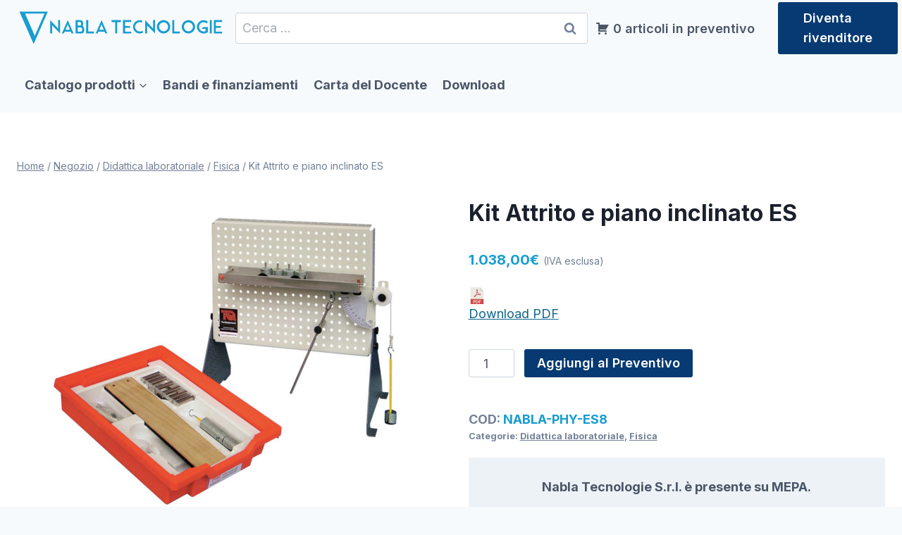

--- FILE ---
content_type: text/html; charset=UTF-8
request_url: https://www.nablatecnologie.com/prodotto/kit-attrito-e-piano-inclinato-es/
body_size: 33719
content:
<!doctype html>
<html dir="ltr" lang="it-IT" prefix="og: https://ogp.me/ns#" class="no-js" itemtype="https://schema.org/IndividualProduct" itemscope>
<head>
	<meta charset="UTF-8">
	<meta name="viewport" content="width=device-width, initial-scale=1, minimum-scale=1">
	<title>Kit Attrito e piano inclinato ES | Nabla Tecnologie</title>
<link data-rocket-prefetch href="https://fonts.googleapis.com" rel="dns-prefetch">
<link data-rocket-prefetch href="https://www.googletagmanager.com" rel="dns-prefetch">
<link data-rocket-preload as="style" href="https://fonts.googleapis.com/css?family=Inter%3Aregular%2C700%2C600&#038;display=swap" rel="preload">
<link href="https://fonts.googleapis.com/css?family=Inter%3Aregular%2C700%2C600&#038;display=swap" media="print" onload="this.media=&#039;all&#039;" rel="stylesheet">
<noscript data-wpr-hosted-gf-parameters=""><link rel="stylesheet" href="https://fonts.googleapis.com/css?family=Inter%3Aregular%2C700%2C600&#038;display=swap"></noscript><link rel="preload" data-rocket-preload as="image" href="https://www.nablatecnologie.com/wp-content/uploads/2017/03/Kit-attrito-e-piano-inclinato-Es-500x500.jpg" imagesrcset="https://www.nablatecnologie.com/wp-content/uploads/2017/03/Kit-attrito-e-piano-inclinato-Es-500x500.jpg 500w, https://www.nablatecnologie.com/wp-content/uploads/2017/03/Kit-attrito-e-piano-inclinato-Es-300x300.jpg 300w, https://www.nablatecnologie.com/wp-content/uploads/2017/03/Kit-attrito-e-piano-inclinato-Es-100x100.jpg 100w, https://www.nablatecnologie.com/wp-content/uploads/2017/03/Kit-attrito-e-piano-inclinato-Es-150x150.jpg 150w, https://www.nablatecnologie.com/wp-content/uploads/2017/03/Kit-attrito-e-piano-inclinato-Es-768x768.jpg 768w, https://www.nablatecnologie.com/wp-content/uploads/2017/03/Kit-attrito-e-piano-inclinato-Es-66x66.jpg 66w, https://www.nablatecnologie.com/wp-content/uploads/2017/03/Kit-attrito-e-piano-inclinato-Es-200x200.jpg 200w, https://www.nablatecnologie.com/wp-content/uploads/2017/03/Kit-attrito-e-piano-inclinato-Es-400x400.jpg 400w, https://www.nablatecnologie.com/wp-content/uploads/2017/03/Kit-attrito-e-piano-inclinato-Es-600x600.jpg 600w, https://www.nablatecnologie.com/wp-content/uploads/2017/03/Kit-attrito-e-piano-inclinato-Es-800x800.jpg 800w, https://www.nablatecnologie.com/wp-content/uploads/2017/03/Kit-attrito-e-piano-inclinato-Es-250x250.jpg 250w, https://www.nablatecnologie.com/wp-content/uploads/2017/03/Kit-attrito-e-piano-inclinato-Es-125x125.jpg 125w, https://www.nablatecnologie.com/wp-content/uploads/2017/03/Kit-attrito-e-piano-inclinato-Es.jpg 803w" imagesizes="(max-width: 500px) 100vw, 500px" fetchpriority="high">

		<!-- All in One SEO 4.9.3 - aioseo.com -->
	<meta name="description" content="Download PDF" />
	<meta name="robots" content="max-image-preview:large" />
	<link rel="canonical" href="https://www.nablatecnologie.com/prodotto/kit-attrito-e-piano-inclinato-es/" />
	<meta name="generator" content="All in One SEO (AIOSEO) 4.9.3" />
		<meta property="og:locale" content="it_IT" />
		<meta property="og:site_name" content="Nabla Tecnologie | Tecnologie per la didattica innovativa, attrezzatura e arredamento per la scuola." />
		<meta property="og:type" content="article" />
		<meta property="og:title" content="Kit Attrito e piano inclinato ES | Nabla Tecnologie" />
		<meta property="og:description" content="Download PDF" />
		<meta property="og:url" content="https://www.nablatecnologie.com/prodotto/kit-attrito-e-piano-inclinato-es/" />
		<meta property="og:image" content="https://www.nablatecnologie.com/wp-content/uploads/2017/03/Kit-attrito-e-piano-inclinato-Es.jpg" />
		<meta property="og:image:secure_url" content="https://www.nablatecnologie.com/wp-content/uploads/2017/03/Kit-attrito-e-piano-inclinato-Es.jpg" />
		<meta property="og:image:width" content="803" />
		<meta property="og:image:height" content="803" />
		<meta property="article:published_time" content="2017-03-28T09:04:09+00:00" />
		<meta property="article:modified_time" content="2025-10-29T17:03:25+00:00" />
		<meta property="article:publisher" content="https://www.facebook.com/NablaTecnologieSrl" />
		<meta name="twitter:card" content="summary" />
		<meta name="twitter:title" content="Kit Attrito e piano inclinato ES | Nabla Tecnologie" />
		<meta name="twitter:description" content="Download PDF" />
		<meta name="twitter:image" content="https://www.nablatecnologie.com/wp-content/uploads/2017/03/Kit-attrito-e-piano-inclinato-Es.jpg" />
		<script type="application/ld+json" class="aioseo-schema">
			{"@context":"https:\/\/schema.org","@graph":[{"@type":"BreadcrumbList","@id":"https:\/\/www.nablatecnologie.com\/prodotto\/kit-attrito-e-piano-inclinato-es\/#breadcrumblist","itemListElement":[{"@type":"ListItem","@id":"https:\/\/www.nablatecnologie.com#listItem","position":1,"name":"Home","item":"https:\/\/www.nablatecnologie.com","nextItem":{"@type":"ListItem","@id":"https:\/\/www.nablatecnologie.com\/negozio\/#listItem","name":"Negozio"}},{"@type":"ListItem","@id":"https:\/\/www.nablatecnologie.com\/negozio\/#listItem","position":2,"name":"Negozio","item":"https:\/\/www.nablatecnologie.com\/negozio\/","nextItem":{"@type":"ListItem","@id":"https:\/\/www.nablatecnologie.com\/categoria-prodotto\/didattica-laboratoriale\/#listItem","name":"Didattica laboratoriale"},"previousItem":{"@type":"ListItem","@id":"https:\/\/www.nablatecnologie.com#listItem","name":"Home"}},{"@type":"ListItem","@id":"https:\/\/www.nablatecnologie.com\/categoria-prodotto\/didattica-laboratoriale\/#listItem","position":3,"name":"Didattica laboratoriale","item":"https:\/\/www.nablatecnologie.com\/categoria-prodotto\/didattica-laboratoriale\/","nextItem":{"@type":"ListItem","@id":"https:\/\/www.nablatecnologie.com\/categoria-prodotto\/didattica-laboratoriale\/fisica\/#listItem","name":"Fisica"},"previousItem":{"@type":"ListItem","@id":"https:\/\/www.nablatecnologie.com\/negozio\/#listItem","name":"Negozio"}},{"@type":"ListItem","@id":"https:\/\/www.nablatecnologie.com\/categoria-prodotto\/didattica-laboratoriale\/fisica\/#listItem","position":4,"name":"Fisica","item":"https:\/\/www.nablatecnologie.com\/categoria-prodotto\/didattica-laboratoriale\/fisica\/","nextItem":{"@type":"ListItem","@id":"https:\/\/www.nablatecnologie.com\/prodotto\/kit-attrito-e-piano-inclinato-es\/#listItem","name":"Kit Attrito e piano inclinato ES"},"previousItem":{"@type":"ListItem","@id":"https:\/\/www.nablatecnologie.com\/categoria-prodotto\/didattica-laboratoriale\/#listItem","name":"Didattica laboratoriale"}},{"@type":"ListItem","@id":"https:\/\/www.nablatecnologie.com\/prodotto\/kit-attrito-e-piano-inclinato-es\/#listItem","position":5,"name":"Kit Attrito e piano inclinato ES","previousItem":{"@type":"ListItem","@id":"https:\/\/www.nablatecnologie.com\/categoria-prodotto\/didattica-laboratoriale\/fisica\/#listItem","name":"Fisica"}}]},{"@type":"ItemPage","@id":"https:\/\/www.nablatecnologie.com\/prodotto\/kit-attrito-e-piano-inclinato-es\/#itempage","url":"https:\/\/www.nablatecnologie.com\/prodotto\/kit-attrito-e-piano-inclinato-es\/","name":"Kit Attrito e piano inclinato ES | Nabla Tecnologie","description":"Download PDF","inLanguage":"it-IT","isPartOf":{"@id":"https:\/\/www.nablatecnologie.com\/#website"},"breadcrumb":{"@id":"https:\/\/www.nablatecnologie.com\/prodotto\/kit-attrito-e-piano-inclinato-es\/#breadcrumblist"},"image":{"@type":"ImageObject","url":"https:\/\/www.nablatecnologie.com\/wp-content\/uploads\/2017\/03\/Kit-attrito-e-piano-inclinato-Es.jpg","@id":"https:\/\/www.nablatecnologie.com\/prodotto\/kit-attrito-e-piano-inclinato-es\/#mainImage","width":803,"height":803},"primaryImageOfPage":{"@id":"https:\/\/www.nablatecnologie.com\/prodotto\/kit-attrito-e-piano-inclinato-es\/#mainImage"},"datePublished":"2017-03-28T09:04:09+00:00","dateModified":"2025-10-29T17:03:25+00:00"},{"@type":"Organization","@id":"https:\/\/www.nablatecnologie.com\/#organization","name":"Nabla Tecnologie srl","description":"Tecnologie per la didattica innovativa, attrezzatura e arredamento per la scuola.","url":"https:\/\/www.nablatecnologie.com\/","telephone":"+390510216273","logo":{"@type":"ImageObject","url":"https:\/\/www.nablatecnologie.com\/wp-content\/uploads\/2021\/01\/Logo-Nabla.svg","@id":"https:\/\/www.nablatecnologie.com\/prodotto\/kit-attrito-e-piano-inclinato-es\/#organizationLogo","width":800,"height":140},"image":{"@id":"https:\/\/www.nablatecnologie.com\/prodotto\/kit-attrito-e-piano-inclinato-es\/#organizationLogo"},"sameAs":["https:\/\/www.facebook.com\/NablaTecnologieSrl"]},{"@type":"WebSite","@id":"https:\/\/www.nablatecnologie.com\/#website","url":"https:\/\/www.nablatecnologie.com\/","name":"Nabla Tecnologie","description":"Tecnologie per la didattica innovativa, attrezzatura e arredamento per la scuola.","inLanguage":"it-IT","publisher":{"@id":"https:\/\/www.nablatecnologie.com\/#organization"}}]}
		</script>
		<!-- All in One SEO -->

<link rel='dns-prefetch' href='//www.googletagmanager.com' />
<link href='https://fonts.gstatic.com' crossorigin rel='preconnect' />
<link rel="alternate" type="application/rss+xml" title="Nabla Tecnologie &raquo; Feed" href="https://www.nablatecnologie.com/feed/" />
			<script>document.documentElement.classList.remove( 'no-js' );</script>
			<link rel="alternate" title="oEmbed (JSON)" type="application/json+oembed" href="https://www.nablatecnologie.com/wp-json/oembed/1.0/embed?url=https%3A%2F%2Fwww.nablatecnologie.com%2Fprodotto%2Fkit-attrito-e-piano-inclinato-es%2F" />
<link rel="alternate" title="oEmbed (XML)" type="text/xml+oembed" href="https://www.nablatecnologie.com/wp-json/oembed/1.0/embed?url=https%3A%2F%2Fwww.nablatecnologie.com%2Fprodotto%2Fkit-attrito-e-piano-inclinato-es%2F&#038;format=xml" />
<style id='wp-img-auto-sizes-contain-inline-css'>
img:is([sizes=auto i],[sizes^="auto," i]){contain-intrinsic-size:3000px 1500px}
/*# sourceURL=wp-img-auto-sizes-contain-inline-css */
</style>
<link data-minify="1" rel='stylesheet' id='kadence-blocks-rowlayout-css' href='https://www.nablatecnologie.com/wp-content/cache/min/1/wp-content/plugins/kadence-blocks/dist/style-blocks-rowlayout.css?ver=1769080731' media='all' />
<link data-minify="1" rel='stylesheet' id='kadence-blocks-column-css' href='https://www.nablatecnologie.com/wp-content/cache/min/1/wp-content/plugins/kadence-blocks/dist/style-blocks-column.css?ver=1769080731' media='all' />
<style id='wp-emoji-styles-inline-css'>

	img.wp-smiley, img.emoji {
		display: inline !important;
		border: none !important;
		box-shadow: none !important;
		height: 1em !important;
		width: 1em !important;
		margin: 0 0.07em !important;
		vertical-align: -0.1em !important;
		background: none !important;
		padding: 0 !important;
	}
/*# sourceURL=wp-emoji-styles-inline-css */
</style>
<style id='wp-block-library-inline-css'>
:root{--wp-block-synced-color:#7a00df;--wp-block-synced-color--rgb:122,0,223;--wp-bound-block-color:var(--wp-block-synced-color);--wp-editor-canvas-background:#ddd;--wp-admin-theme-color:#007cba;--wp-admin-theme-color--rgb:0,124,186;--wp-admin-theme-color-darker-10:#006ba1;--wp-admin-theme-color-darker-10--rgb:0,107,160.5;--wp-admin-theme-color-darker-20:#005a87;--wp-admin-theme-color-darker-20--rgb:0,90,135;--wp-admin-border-width-focus:2px}@media (min-resolution:192dpi){:root{--wp-admin-border-width-focus:1.5px}}.wp-element-button{cursor:pointer}:root .has-very-light-gray-background-color{background-color:#eee}:root .has-very-dark-gray-background-color{background-color:#313131}:root .has-very-light-gray-color{color:#eee}:root .has-very-dark-gray-color{color:#313131}:root .has-vivid-green-cyan-to-vivid-cyan-blue-gradient-background{background:linear-gradient(135deg,#00d084,#0693e3)}:root .has-purple-crush-gradient-background{background:linear-gradient(135deg,#34e2e4,#4721fb 50%,#ab1dfe)}:root .has-hazy-dawn-gradient-background{background:linear-gradient(135deg,#faaca8,#dad0ec)}:root .has-subdued-olive-gradient-background{background:linear-gradient(135deg,#fafae1,#67a671)}:root .has-atomic-cream-gradient-background{background:linear-gradient(135deg,#fdd79a,#004a59)}:root .has-nightshade-gradient-background{background:linear-gradient(135deg,#330968,#31cdcf)}:root .has-midnight-gradient-background{background:linear-gradient(135deg,#020381,#2874fc)}:root{--wp--preset--font-size--normal:16px;--wp--preset--font-size--huge:42px}.has-regular-font-size{font-size:1em}.has-larger-font-size{font-size:2.625em}.has-normal-font-size{font-size:var(--wp--preset--font-size--normal)}.has-huge-font-size{font-size:var(--wp--preset--font-size--huge)}.has-text-align-center{text-align:center}.has-text-align-left{text-align:left}.has-text-align-right{text-align:right}.has-fit-text{white-space:nowrap!important}#end-resizable-editor-section{display:none}.aligncenter{clear:both}.items-justified-left{justify-content:flex-start}.items-justified-center{justify-content:center}.items-justified-right{justify-content:flex-end}.items-justified-space-between{justify-content:space-between}.screen-reader-text{border:0;clip-path:inset(50%);height:1px;margin:-1px;overflow:hidden;padding:0;position:absolute;width:1px;word-wrap:normal!important}.screen-reader-text:focus{background-color:#ddd;clip-path:none;color:#444;display:block;font-size:1em;height:auto;left:5px;line-height:normal;padding:15px 23px 14px;text-decoration:none;top:5px;width:auto;z-index:100000}html :where(.has-border-color){border-style:solid}html :where([style*=border-top-color]){border-top-style:solid}html :where([style*=border-right-color]){border-right-style:solid}html :where([style*=border-bottom-color]){border-bottom-style:solid}html :where([style*=border-left-color]){border-left-style:solid}html :where([style*=border-width]){border-style:solid}html :where([style*=border-top-width]){border-top-style:solid}html :where([style*=border-right-width]){border-right-style:solid}html :where([style*=border-bottom-width]){border-bottom-style:solid}html :where([style*=border-left-width]){border-left-style:solid}html :where(img[class*=wp-image-]){height:auto;max-width:100%}:where(figure){margin:0 0 1em}html :where(.is-position-sticky){--wp-admin--admin-bar--position-offset:var(--wp-admin--admin-bar--height,0px)}@media screen and (max-width:600px){html :where(.is-position-sticky){--wp-admin--admin-bar--position-offset:0px}}

/*# sourceURL=wp-block-library-inline-css */
</style><style id='wp-block-image-inline-css'>
.wp-block-image>a,.wp-block-image>figure>a{display:inline-block}.wp-block-image img{box-sizing:border-box;height:auto;max-width:100%;vertical-align:bottom}@media not (prefers-reduced-motion){.wp-block-image img.hide{visibility:hidden}.wp-block-image img.show{animation:show-content-image .4s}}.wp-block-image[style*=border-radius] img,.wp-block-image[style*=border-radius]>a{border-radius:inherit}.wp-block-image.has-custom-border img{box-sizing:border-box}.wp-block-image.aligncenter{text-align:center}.wp-block-image.alignfull>a,.wp-block-image.alignwide>a{width:100%}.wp-block-image.alignfull img,.wp-block-image.alignwide img{height:auto;width:100%}.wp-block-image .aligncenter,.wp-block-image .alignleft,.wp-block-image .alignright,.wp-block-image.aligncenter,.wp-block-image.alignleft,.wp-block-image.alignright{display:table}.wp-block-image .aligncenter>figcaption,.wp-block-image .alignleft>figcaption,.wp-block-image .alignright>figcaption,.wp-block-image.aligncenter>figcaption,.wp-block-image.alignleft>figcaption,.wp-block-image.alignright>figcaption{caption-side:bottom;display:table-caption}.wp-block-image .alignleft{float:left;margin:.5em 1em .5em 0}.wp-block-image .alignright{float:right;margin:.5em 0 .5em 1em}.wp-block-image .aligncenter{margin-left:auto;margin-right:auto}.wp-block-image :where(figcaption){margin-bottom:1em;margin-top:.5em}.wp-block-image.is-style-circle-mask img{border-radius:9999px}@supports ((-webkit-mask-image:none) or (mask-image:none)) or (-webkit-mask-image:none){.wp-block-image.is-style-circle-mask img{border-radius:0;-webkit-mask-image:url('data:image/svg+xml;utf8,<svg viewBox="0 0 100 100" xmlns="http://www.w3.org/2000/svg"><circle cx="50" cy="50" r="50"/></svg>');mask-image:url('data:image/svg+xml;utf8,<svg viewBox="0 0 100 100" xmlns="http://www.w3.org/2000/svg"><circle cx="50" cy="50" r="50"/></svg>');mask-mode:alpha;-webkit-mask-position:center;mask-position:center;-webkit-mask-repeat:no-repeat;mask-repeat:no-repeat;-webkit-mask-size:contain;mask-size:contain}}:root :where(.wp-block-image.is-style-rounded img,.wp-block-image .is-style-rounded img){border-radius:9999px}.wp-block-image figure{margin:0}.wp-lightbox-container{display:flex;flex-direction:column;position:relative}.wp-lightbox-container img{cursor:zoom-in}.wp-lightbox-container img:hover+button{opacity:1}.wp-lightbox-container button{align-items:center;backdrop-filter:blur(16px) saturate(180%);background-color:#5a5a5a40;border:none;border-radius:4px;cursor:zoom-in;display:flex;height:20px;justify-content:center;opacity:0;padding:0;position:absolute;right:16px;text-align:center;top:16px;width:20px;z-index:100}@media not (prefers-reduced-motion){.wp-lightbox-container button{transition:opacity .2s ease}}.wp-lightbox-container button:focus-visible{outline:3px auto #5a5a5a40;outline:3px auto -webkit-focus-ring-color;outline-offset:3px}.wp-lightbox-container button:hover{cursor:pointer;opacity:1}.wp-lightbox-container button:focus{opacity:1}.wp-lightbox-container button:focus,.wp-lightbox-container button:hover,.wp-lightbox-container button:not(:hover):not(:active):not(.has-background){background-color:#5a5a5a40;border:none}.wp-lightbox-overlay{box-sizing:border-box;cursor:zoom-out;height:100vh;left:0;overflow:hidden;position:fixed;top:0;visibility:hidden;width:100%;z-index:100000}.wp-lightbox-overlay .close-button{align-items:center;cursor:pointer;display:flex;justify-content:center;min-height:40px;min-width:40px;padding:0;position:absolute;right:calc(env(safe-area-inset-right) + 16px);top:calc(env(safe-area-inset-top) + 16px);z-index:5000000}.wp-lightbox-overlay .close-button:focus,.wp-lightbox-overlay .close-button:hover,.wp-lightbox-overlay .close-button:not(:hover):not(:active):not(.has-background){background:none;border:none}.wp-lightbox-overlay .lightbox-image-container{height:var(--wp--lightbox-container-height);left:50%;overflow:hidden;position:absolute;top:50%;transform:translate(-50%,-50%);transform-origin:top left;width:var(--wp--lightbox-container-width);z-index:9999999999}.wp-lightbox-overlay .wp-block-image{align-items:center;box-sizing:border-box;display:flex;height:100%;justify-content:center;margin:0;position:relative;transform-origin:0 0;width:100%;z-index:3000000}.wp-lightbox-overlay .wp-block-image img{height:var(--wp--lightbox-image-height);min-height:var(--wp--lightbox-image-height);min-width:var(--wp--lightbox-image-width);width:var(--wp--lightbox-image-width)}.wp-lightbox-overlay .wp-block-image figcaption{display:none}.wp-lightbox-overlay button{background:none;border:none}.wp-lightbox-overlay .scrim{background-color:#fff;height:100%;opacity:.9;position:absolute;width:100%;z-index:2000000}.wp-lightbox-overlay.active{visibility:visible}@media not (prefers-reduced-motion){.wp-lightbox-overlay.active{animation:turn-on-visibility .25s both}.wp-lightbox-overlay.active img{animation:turn-on-visibility .35s both}.wp-lightbox-overlay.show-closing-animation:not(.active){animation:turn-off-visibility .35s both}.wp-lightbox-overlay.show-closing-animation:not(.active) img{animation:turn-off-visibility .25s both}.wp-lightbox-overlay.zoom.active{animation:none;opacity:1;visibility:visible}.wp-lightbox-overlay.zoom.active .lightbox-image-container{animation:lightbox-zoom-in .4s}.wp-lightbox-overlay.zoom.active .lightbox-image-container img{animation:none}.wp-lightbox-overlay.zoom.active .scrim{animation:turn-on-visibility .4s forwards}.wp-lightbox-overlay.zoom.show-closing-animation:not(.active){animation:none}.wp-lightbox-overlay.zoom.show-closing-animation:not(.active) .lightbox-image-container{animation:lightbox-zoom-out .4s}.wp-lightbox-overlay.zoom.show-closing-animation:not(.active) .lightbox-image-container img{animation:none}.wp-lightbox-overlay.zoom.show-closing-animation:not(.active) .scrim{animation:turn-off-visibility .4s forwards}}@keyframes show-content-image{0%{visibility:hidden}99%{visibility:hidden}to{visibility:visible}}@keyframes turn-on-visibility{0%{opacity:0}to{opacity:1}}@keyframes turn-off-visibility{0%{opacity:1;visibility:visible}99%{opacity:0;visibility:visible}to{opacity:0;visibility:hidden}}@keyframes lightbox-zoom-in{0%{transform:translate(calc((-100vw + var(--wp--lightbox-scrollbar-width))/2 + var(--wp--lightbox-initial-left-position)),calc(-50vh + var(--wp--lightbox-initial-top-position))) scale(var(--wp--lightbox-scale))}to{transform:translate(-50%,-50%) scale(1)}}@keyframes lightbox-zoom-out{0%{transform:translate(-50%,-50%) scale(1);visibility:visible}99%{visibility:visible}to{transform:translate(calc((-100vw + var(--wp--lightbox-scrollbar-width))/2 + var(--wp--lightbox-initial-left-position)),calc(-50vh + var(--wp--lightbox-initial-top-position))) scale(var(--wp--lightbox-scale));visibility:hidden}}
/*# sourceURL=https://www.nablatecnologie.com/wp-includes/blocks/image/style.min.css */
</style>
<style id='wp-block-paragraph-inline-css'>
.is-small-text{font-size:.875em}.is-regular-text{font-size:1em}.is-large-text{font-size:2.25em}.is-larger-text{font-size:3em}.has-drop-cap:not(:focus):first-letter{float:left;font-size:8.4em;font-style:normal;font-weight:100;line-height:.68;margin:.05em .1em 0 0;text-transform:uppercase}body.rtl .has-drop-cap:not(:focus):first-letter{float:none;margin-left:.1em}p.has-drop-cap.has-background{overflow:hidden}:root :where(p.has-background){padding:1.25em 2.375em}:where(p.has-text-color:not(.has-link-color)) a{color:inherit}p.has-text-align-left[style*="writing-mode:vertical-lr"],p.has-text-align-right[style*="writing-mode:vertical-rl"]{rotate:180deg}
/*# sourceURL=https://www.nablatecnologie.com/wp-includes/blocks/paragraph/style.min.css */
</style>
<link data-minify="1" rel='stylesheet' id='wc-blocks-style-css' href='https://www.nablatecnologie.com/wp-content/cache/min/1/wp-content/plugins/woocommerce/assets/client/blocks/wc-blocks.css?ver=1769080731' media='all' />
<style id='global-styles-inline-css'>
:root{--wp--preset--aspect-ratio--square: 1;--wp--preset--aspect-ratio--4-3: 4/3;--wp--preset--aspect-ratio--3-4: 3/4;--wp--preset--aspect-ratio--3-2: 3/2;--wp--preset--aspect-ratio--2-3: 2/3;--wp--preset--aspect-ratio--16-9: 16/9;--wp--preset--aspect-ratio--9-16: 9/16;--wp--preset--color--black: #000000;--wp--preset--color--cyan-bluish-gray: #abb8c3;--wp--preset--color--white: #ffffff;--wp--preset--color--pale-pink: #f78da7;--wp--preset--color--vivid-red: #cf2e2e;--wp--preset--color--luminous-vivid-orange: #ff6900;--wp--preset--color--luminous-vivid-amber: #fcb900;--wp--preset--color--light-green-cyan: #7bdcb5;--wp--preset--color--vivid-green-cyan: #00d084;--wp--preset--color--pale-cyan-blue: #8ed1fc;--wp--preset--color--vivid-cyan-blue: #0693e3;--wp--preset--color--vivid-purple: #9b51e0;--wp--preset--color--theme-palette-1: var(--global-palette1);--wp--preset--color--theme-palette-2: var(--global-palette2);--wp--preset--color--theme-palette-3: var(--global-palette3);--wp--preset--color--theme-palette-4: var(--global-palette4);--wp--preset--color--theme-palette-5: var(--global-palette5);--wp--preset--color--theme-palette-6: var(--global-palette6);--wp--preset--color--theme-palette-7: var(--global-palette7);--wp--preset--color--theme-palette-8: var(--global-palette8);--wp--preset--color--theme-palette-9: var(--global-palette9);--wp--preset--color--theme-palette-10: var(--global-palette10);--wp--preset--color--theme-palette-11: var(--global-palette11);--wp--preset--color--theme-palette-12: var(--global-palette12);--wp--preset--color--theme-palette-13: var(--global-palette13);--wp--preset--color--theme-palette-14: var(--global-palette14);--wp--preset--color--theme-palette-15: var(--global-palette15);--wp--preset--gradient--vivid-cyan-blue-to-vivid-purple: linear-gradient(135deg,rgb(6,147,227) 0%,rgb(155,81,224) 100%);--wp--preset--gradient--light-green-cyan-to-vivid-green-cyan: linear-gradient(135deg,rgb(122,220,180) 0%,rgb(0,208,130) 100%);--wp--preset--gradient--luminous-vivid-amber-to-luminous-vivid-orange: linear-gradient(135deg,rgb(252,185,0) 0%,rgb(255,105,0) 100%);--wp--preset--gradient--luminous-vivid-orange-to-vivid-red: linear-gradient(135deg,rgb(255,105,0) 0%,rgb(207,46,46) 100%);--wp--preset--gradient--very-light-gray-to-cyan-bluish-gray: linear-gradient(135deg,rgb(238,238,238) 0%,rgb(169,184,195) 100%);--wp--preset--gradient--cool-to-warm-spectrum: linear-gradient(135deg,rgb(74,234,220) 0%,rgb(151,120,209) 20%,rgb(207,42,186) 40%,rgb(238,44,130) 60%,rgb(251,105,98) 80%,rgb(254,248,76) 100%);--wp--preset--gradient--blush-light-purple: linear-gradient(135deg,rgb(255,206,236) 0%,rgb(152,150,240) 100%);--wp--preset--gradient--blush-bordeaux: linear-gradient(135deg,rgb(254,205,165) 0%,rgb(254,45,45) 50%,rgb(107,0,62) 100%);--wp--preset--gradient--luminous-dusk: linear-gradient(135deg,rgb(255,203,112) 0%,rgb(199,81,192) 50%,rgb(65,88,208) 100%);--wp--preset--gradient--pale-ocean: linear-gradient(135deg,rgb(255,245,203) 0%,rgb(182,227,212) 50%,rgb(51,167,181) 100%);--wp--preset--gradient--electric-grass: linear-gradient(135deg,rgb(202,248,128) 0%,rgb(113,206,126) 100%);--wp--preset--gradient--midnight: linear-gradient(135deg,rgb(2,3,129) 0%,rgb(40,116,252) 100%);--wp--preset--font-size--small: var(--global-font-size-small);--wp--preset--font-size--medium: var(--global-font-size-medium);--wp--preset--font-size--large: var(--global-font-size-large);--wp--preset--font-size--x-large: 42px;--wp--preset--font-size--larger: var(--global-font-size-larger);--wp--preset--font-size--xxlarge: var(--global-font-size-xxlarge);--wp--preset--spacing--20: 0.44rem;--wp--preset--spacing--30: 0.67rem;--wp--preset--spacing--40: 1rem;--wp--preset--spacing--50: 1.5rem;--wp--preset--spacing--60: 2.25rem;--wp--preset--spacing--70: 3.38rem;--wp--preset--spacing--80: 5.06rem;--wp--preset--shadow--natural: 6px 6px 9px rgba(0, 0, 0, 0.2);--wp--preset--shadow--deep: 12px 12px 50px rgba(0, 0, 0, 0.4);--wp--preset--shadow--sharp: 6px 6px 0px rgba(0, 0, 0, 0.2);--wp--preset--shadow--outlined: 6px 6px 0px -3px rgb(255, 255, 255), 6px 6px rgb(0, 0, 0);--wp--preset--shadow--crisp: 6px 6px 0px rgb(0, 0, 0);}:where(.is-layout-flex){gap: 0.5em;}:where(.is-layout-grid){gap: 0.5em;}body .is-layout-flex{display: flex;}.is-layout-flex{flex-wrap: wrap;align-items: center;}.is-layout-flex > :is(*, div){margin: 0;}body .is-layout-grid{display: grid;}.is-layout-grid > :is(*, div){margin: 0;}:where(.wp-block-columns.is-layout-flex){gap: 2em;}:where(.wp-block-columns.is-layout-grid){gap: 2em;}:where(.wp-block-post-template.is-layout-flex){gap: 1.25em;}:where(.wp-block-post-template.is-layout-grid){gap: 1.25em;}.has-black-color{color: var(--wp--preset--color--black) !important;}.has-cyan-bluish-gray-color{color: var(--wp--preset--color--cyan-bluish-gray) !important;}.has-white-color{color: var(--wp--preset--color--white) !important;}.has-pale-pink-color{color: var(--wp--preset--color--pale-pink) !important;}.has-vivid-red-color{color: var(--wp--preset--color--vivid-red) !important;}.has-luminous-vivid-orange-color{color: var(--wp--preset--color--luminous-vivid-orange) !important;}.has-luminous-vivid-amber-color{color: var(--wp--preset--color--luminous-vivid-amber) !important;}.has-light-green-cyan-color{color: var(--wp--preset--color--light-green-cyan) !important;}.has-vivid-green-cyan-color{color: var(--wp--preset--color--vivid-green-cyan) !important;}.has-pale-cyan-blue-color{color: var(--wp--preset--color--pale-cyan-blue) !important;}.has-vivid-cyan-blue-color{color: var(--wp--preset--color--vivid-cyan-blue) !important;}.has-vivid-purple-color{color: var(--wp--preset--color--vivid-purple) !important;}.has-black-background-color{background-color: var(--wp--preset--color--black) !important;}.has-cyan-bluish-gray-background-color{background-color: var(--wp--preset--color--cyan-bluish-gray) !important;}.has-white-background-color{background-color: var(--wp--preset--color--white) !important;}.has-pale-pink-background-color{background-color: var(--wp--preset--color--pale-pink) !important;}.has-vivid-red-background-color{background-color: var(--wp--preset--color--vivid-red) !important;}.has-luminous-vivid-orange-background-color{background-color: var(--wp--preset--color--luminous-vivid-orange) !important;}.has-luminous-vivid-amber-background-color{background-color: var(--wp--preset--color--luminous-vivid-amber) !important;}.has-light-green-cyan-background-color{background-color: var(--wp--preset--color--light-green-cyan) !important;}.has-vivid-green-cyan-background-color{background-color: var(--wp--preset--color--vivid-green-cyan) !important;}.has-pale-cyan-blue-background-color{background-color: var(--wp--preset--color--pale-cyan-blue) !important;}.has-vivid-cyan-blue-background-color{background-color: var(--wp--preset--color--vivid-cyan-blue) !important;}.has-vivid-purple-background-color{background-color: var(--wp--preset--color--vivid-purple) !important;}.has-black-border-color{border-color: var(--wp--preset--color--black) !important;}.has-cyan-bluish-gray-border-color{border-color: var(--wp--preset--color--cyan-bluish-gray) !important;}.has-white-border-color{border-color: var(--wp--preset--color--white) !important;}.has-pale-pink-border-color{border-color: var(--wp--preset--color--pale-pink) !important;}.has-vivid-red-border-color{border-color: var(--wp--preset--color--vivid-red) !important;}.has-luminous-vivid-orange-border-color{border-color: var(--wp--preset--color--luminous-vivid-orange) !important;}.has-luminous-vivid-amber-border-color{border-color: var(--wp--preset--color--luminous-vivid-amber) !important;}.has-light-green-cyan-border-color{border-color: var(--wp--preset--color--light-green-cyan) !important;}.has-vivid-green-cyan-border-color{border-color: var(--wp--preset--color--vivid-green-cyan) !important;}.has-pale-cyan-blue-border-color{border-color: var(--wp--preset--color--pale-cyan-blue) !important;}.has-vivid-cyan-blue-border-color{border-color: var(--wp--preset--color--vivid-cyan-blue) !important;}.has-vivid-purple-border-color{border-color: var(--wp--preset--color--vivid-purple) !important;}.has-vivid-cyan-blue-to-vivid-purple-gradient-background{background: var(--wp--preset--gradient--vivid-cyan-blue-to-vivid-purple) !important;}.has-light-green-cyan-to-vivid-green-cyan-gradient-background{background: var(--wp--preset--gradient--light-green-cyan-to-vivid-green-cyan) !important;}.has-luminous-vivid-amber-to-luminous-vivid-orange-gradient-background{background: var(--wp--preset--gradient--luminous-vivid-amber-to-luminous-vivid-orange) !important;}.has-luminous-vivid-orange-to-vivid-red-gradient-background{background: var(--wp--preset--gradient--luminous-vivid-orange-to-vivid-red) !important;}.has-very-light-gray-to-cyan-bluish-gray-gradient-background{background: var(--wp--preset--gradient--very-light-gray-to-cyan-bluish-gray) !important;}.has-cool-to-warm-spectrum-gradient-background{background: var(--wp--preset--gradient--cool-to-warm-spectrum) !important;}.has-blush-light-purple-gradient-background{background: var(--wp--preset--gradient--blush-light-purple) !important;}.has-blush-bordeaux-gradient-background{background: var(--wp--preset--gradient--blush-bordeaux) !important;}.has-luminous-dusk-gradient-background{background: var(--wp--preset--gradient--luminous-dusk) !important;}.has-pale-ocean-gradient-background{background: var(--wp--preset--gradient--pale-ocean) !important;}.has-electric-grass-gradient-background{background: var(--wp--preset--gradient--electric-grass) !important;}.has-midnight-gradient-background{background: var(--wp--preset--gradient--midnight) !important;}.has-small-font-size{font-size: var(--wp--preset--font-size--small) !important;}.has-medium-font-size{font-size: var(--wp--preset--font-size--medium) !important;}.has-large-font-size{font-size: var(--wp--preset--font-size--large) !important;}.has-x-large-font-size{font-size: var(--wp--preset--font-size--x-large) !important;}
/*# sourceURL=global-styles-inline-css */
</style>

<style id='classic-theme-styles-inline-css'>
/*! This file is auto-generated */
.wp-block-button__link{color:#fff;background-color:#32373c;border-radius:9999px;box-shadow:none;text-decoration:none;padding:calc(.667em + 2px) calc(1.333em + 2px);font-size:1.125em}.wp-block-file__button{background:#32373c;color:#fff;text-decoration:none}
/*# sourceURL=/wp-includes/css/classic-themes.min.css */
</style>
<link data-minify="1" rel='stylesheet' id='afrfq-front-css' href='https://www.nablatecnologie.com/wp-content/cache/min/1/wp-content/plugins/woocommerce-request-a-quote/assets/css/afrfq_front.css?ver=1769080731' media='all' />
<link data-minify="1" rel='stylesheet' id='select2-front-css' href='https://www.nablatecnologie.com/wp-content/cache/min/1/wp-content/plugins/woocommerce-request-a-quote/assets/css/select2.css?ver=1769080731' media='all' />
<link data-minify="1" rel='stylesheet' id='dashicons-css' href='https://www.nablatecnologie.com/wp-content/cache/min/1/wp-includes/css/dashicons.min.css?ver=1769080731' media='all' />
<link rel='stylesheet' id='photoswipe-css' href='https://www.nablatecnologie.com/wp-content/plugins/woocommerce/assets/css/photoswipe/photoswipe.min.css?ver=10.4.3' media='all' />
<link rel='stylesheet' id='photoswipe-default-skin-css' href='https://www.nablatecnologie.com/wp-content/plugins/woocommerce/assets/css/photoswipe/default-skin/default-skin.min.css?ver=10.4.3' media='all' />
<style id='woocommerce-inline-inline-css'>
.woocommerce form .form-row .required { visibility: visible; }
/*# sourceURL=woocommerce-inline-inline-css */
</style>
<link rel='stylesheet' id='kadence-global-css' href='https://www.nablatecnologie.com/wp-content/themes/kadence/assets/css/global.min.css?ver=1.4.3' media='all' />
<style id='kadence-global-inline-css'>
/* Kadence Base CSS */
:root{--global-palette1:#189dd1;--global-palette2:#073a72;--global-palette3:#1A202C;--global-palette4:#2D3748;--global-palette5:#4A5568;--global-palette6:#718096;--global-palette7:#EDF2F7;--global-palette8:#F7FAFC;--global-palette9:#ffffff;--global-palette10:oklch(from var(--global-palette1) calc(l + 0.10 * (1 - l)) calc(c * 1.00) calc(h + 180) / 100%);--global-palette11:#13612e;--global-palette12:#1159af;--global-palette13:#b82105;--global-palette14:#f7630c;--global-palette15:#f5a524;--global-palette9rgb:255, 255, 255;--global-palette-highlight:var(--global-palette1);--global-palette-highlight-alt:var(--global-palette2);--global-palette-highlight-alt2:var(--global-palette9);--global-palette-btn-bg:var(--global-palette2);--global-palette-btn-bg-hover:var(--global-palette1);--global-palette-btn:var(--global-palette9);--global-palette-btn-hover:var(--global-palette9);--global-palette-btn-sec-bg:var(--global-palette7);--global-palette-btn-sec-bg-hover:var(--global-palette2);--global-palette-btn-sec:var(--global-palette3);--global-palette-btn-sec-hover:var(--global-palette9);--global-body-font-family:Inter, var(--global-fallback-font);--global-heading-font-family:inherit;--global-primary-nav-font-family:inherit;--global-fallback-font:sans-serif;--global-display-fallback-font:sans-serif;--global-content-width:1280px;--global-content-wide-width:calc(1280px + 230px);--global-content-narrow-width:842px;--global-content-edge-padding:1.5rem;--global-content-boxed-padding:2rem;--global-calc-content-width:calc(1280px - var(--global-content-edge-padding) - var(--global-content-edge-padding) );--wp--style--global--content-size:var(--global-calc-content-width);}.wp-site-blocks{--global-vw:calc( 100vw - ( 0.5 * var(--scrollbar-offset)));}body{background:var(--global-palette8);}body, input, select, optgroup, textarea{font-style:normal;font-weight:normal;font-size:18px;line-height:1.6;font-family:var(--global-body-font-family);color:var(--global-palette4);}.content-bg, body.content-style-unboxed .site{background:var(--global-palette9);}h1,h2,h3,h4,h5,h6{font-family:var(--global-heading-font-family);}h1{font-weight:700;font-size:32px;line-height:1.5;color:var(--global-palette3);}h2{font-weight:700;font-size:28px;line-height:1.5;color:var(--global-palette3);}h3{font-weight:700;font-size:24px;line-height:1.5;color:var(--global-palette3);}h4{font-weight:700;font-size:22px;line-height:1.5;color:var(--global-palette4);}h5{font-weight:700;font-size:20px;line-height:1.5;color:var(--global-palette4);}h6{font-weight:700;font-size:18px;line-height:1.5;color:var(--global-palette5);}.entry-hero .kadence-breadcrumbs, .entry-hero .search-form{font-style:normal;font-size:14px;color:var(--global-palette6);}.entry-hero .kadence-breadcrumbs{max-width:1280px;}.site-container, .site-header-row-layout-contained, .site-footer-row-layout-contained, .entry-hero-layout-contained, .comments-area, .alignfull > .wp-block-cover__inner-container, .alignwide > .wp-block-cover__inner-container{max-width:var(--global-content-width);}.content-width-narrow .content-container.site-container, .content-width-narrow .hero-container.site-container{max-width:var(--global-content-narrow-width);}@media all and (min-width: 1510px){.wp-site-blocks .content-container  .alignwide{margin-left:-115px;margin-right:-115px;width:unset;max-width:unset;}}@media all and (min-width: 1102px){.content-width-narrow .wp-site-blocks .content-container .alignwide{margin-left:-130px;margin-right:-130px;width:unset;max-width:unset;}}.content-style-boxed .wp-site-blocks .entry-content .alignwide{margin-left:calc( -1 * var( --global-content-boxed-padding ) );margin-right:calc( -1 * var( --global-content-boxed-padding ) );}.content-area{margin-top:5rem;margin-bottom:5rem;}@media all and (max-width: 1024px){.content-area{margin-top:3rem;margin-bottom:3rem;}}@media all and (max-width: 767px){.content-area{margin-top:2rem;margin-bottom:2rem;}}@media all and (max-width: 1024px){:root{--global-content-boxed-padding:2rem;}}@media all and (max-width: 767px){:root{--global-content-boxed-padding:1.5rem;}}.entry-content-wrap{padding:2rem;}@media all and (max-width: 1024px){.entry-content-wrap{padding:2rem;}}@media all and (max-width: 767px){.entry-content-wrap{padding:1.5rem;}}.entry.single-entry{box-shadow:0px 15px 15px -10px rgba(0,0,0,0.05);}.entry.loop-entry{box-shadow:0px 15px 15px -10px rgba(0,0,0,0.05);}.loop-entry .entry-content-wrap{padding:2rem;}@media all and (max-width: 1024px){.loop-entry .entry-content-wrap{padding:2rem;}}@media all and (max-width: 767px){.loop-entry .entry-content-wrap{padding:1.5rem;}}button, .button, .wp-block-button__link, input[type="button"], input[type="reset"], input[type="submit"], .fl-button, .elementor-button-wrapper .elementor-button, .wc-block-components-checkout-place-order-button, .wc-block-cart__submit{font-style:normal;font-weight:600;font-size:18px;padding:0.5em 2em 0.5em 2em;box-shadow:0px 0px 0px -7px rgba(0,0,0,0);}.wp-block-button.is-style-outline .wp-block-button__link{padding:0.5em 2em 0.5em 2em;}button:hover, button:focus, button:active, .button:hover, .button:focus, .button:active, .wp-block-button__link:hover, .wp-block-button__link:focus, .wp-block-button__link:active, input[type="button"]:hover, input[type="button"]:focus, input[type="button"]:active, input[type="reset"]:hover, input[type="reset"]:focus, input[type="reset"]:active, input[type="submit"]:hover, input[type="submit"]:focus, input[type="submit"]:active, .elementor-button-wrapper .elementor-button:hover, .elementor-button-wrapper .elementor-button:focus, .elementor-button-wrapper .elementor-button:active, .wc-block-cart__submit:hover{box-shadow:0px 15px 25px -7px rgba(0,0,0,0.1);}.kb-button.kb-btn-global-outline.kb-btn-global-inherit{padding-top:calc(0.5em - 2px);padding-right:calc(2em - 2px);padding-bottom:calc(0.5em - 2px);padding-left:calc(2em - 2px);}button.button-style-secondary, .button.button-style-secondary, .wp-block-button__link.button-style-secondary, input[type="button"].button-style-secondary, input[type="reset"].button-style-secondary, input[type="submit"].button-style-secondary, .fl-button.button-style-secondary, .elementor-button-wrapper .elementor-button.button-style-secondary, .wc-block-components-checkout-place-order-button.button-style-secondary, .wc-block-cart__submit.button-style-secondary{font-style:normal;font-weight:600;font-size:18px;}@media all and (min-width: 1025px){.transparent-header .entry-hero .entry-hero-container-inner{padding-top:calc(80px + 80px);}}@media all and (max-width: 1024px){.mobile-transparent-header .entry-hero .entry-hero-container-inner{padding-top:80px;}}@media all and (max-width: 767px){.mobile-transparent-header .entry-hero .entry-hero-container-inner{padding-top:80px;}}.loop-entry.type-post .entry-taxonomies{font-style:normal;font-size:16px;}
/* Kadence Header CSS */
@media all and (max-width: 1024px){.mobile-transparent-header #masthead{position:absolute;left:0px;right:0px;z-index:100;}.kadence-scrollbar-fixer.mobile-transparent-header #masthead{right:var(--scrollbar-offset,0);}.mobile-transparent-header #masthead, .mobile-transparent-header .site-top-header-wrap .site-header-row-container-inner, .mobile-transparent-header .site-main-header-wrap .site-header-row-container-inner, .mobile-transparent-header .site-bottom-header-wrap .site-header-row-container-inner{background:transparent;}.site-header-row-tablet-layout-fullwidth, .site-header-row-tablet-layout-standard{padding:0px;}}@media all and (min-width: 1025px){.transparent-header #masthead{position:absolute;left:0px;right:0px;z-index:100;}.transparent-header.kadence-scrollbar-fixer #masthead{right:var(--scrollbar-offset,0);}.transparent-header #masthead, .transparent-header .site-top-header-wrap .site-header-row-container-inner, .transparent-header .site-main-header-wrap .site-header-row-container-inner, .transparent-header .site-bottom-header-wrap .site-header-row-container-inner{background:transparent;}}.site-branding a.brand img{max-width:300px;}.site-branding a.brand img.svg-logo-image{width:300px;}.site-branding{padding:0px 0px 0px 0px;}#masthead, #masthead .kadence-sticky-header.item-is-fixed:not(.item-at-start):not(.site-header-row-container):not(.site-main-header-wrap), #masthead .kadence-sticky-header.item-is-fixed:not(.item-at-start) > .site-header-row-container-inner{background:var(--global-palette8);}.site-main-header-inner-wrap{min-height:80px;}.site-bottom-header-inner-wrap{min-height:80px;}.site-main-header-wrap.site-header-row-container.site-header-focus-item.site-header-row-layout-standard.kadence-sticky-header.item-is-fixed.item-is-stuck, .site-header-upper-inner-wrap.kadence-sticky-header.item-is-fixed.item-is-stuck, .site-header-inner-wrap.kadence-sticky-header.item-is-fixed.item-is-stuck, .site-top-header-wrap.site-header-row-container.site-header-focus-item.site-header-row-layout-standard.kadence-sticky-header.item-is-fixed.item-is-stuck, .site-bottom-header-wrap.site-header-row-container.site-header-focus-item.site-header-row-layout-standard.kadence-sticky-header.item-is-fixed.item-is-stuck{box-shadow:0px 0px 0px 0px rgba(0,0,0,0);}.header-navigation[class*="header-navigation-style-underline"] .header-menu-container.primary-menu-container>ul>li>a:after{width:calc( 100% - 1.2em);}.main-navigation .primary-menu-container > ul > li.menu-item > a{padding-left:calc(1.2em / 2);padding-right:calc(1.2em / 2);padding-top:1.2em;padding-bottom:1.2em;color:var(--global-palette5);}.main-navigation .primary-menu-container > ul > li.menu-item .dropdown-nav-special-toggle{right:calc(1.2em / 2);}.main-navigation .primary-menu-container > ul li.menu-item > a{font-style:normal;font-weight:700;font-size:18px;line-height:1.5;}.main-navigation .primary-menu-container > ul > li.menu-item > a:hover{color:var(--global-palette-highlight);}.main-navigation .primary-menu-container > ul > li.menu-item.current-menu-item > a{color:var(--global-palette9);background:var(--global-palette5);}.header-navigation .header-menu-container ul ul.sub-menu, .header-navigation .header-menu-container ul ul.submenu{background:rgba(255,255,255,0);box-shadow:0px 2px 13px 0px rgba(0,0,0,0.1);}.header-navigation .header-menu-container ul ul li.menu-item, .header-menu-container ul.menu > li.kadence-menu-mega-enabled > ul > li.menu-item > a{border-bottom:0px none var(--global-palette7);border-radius:0px 0px 0px 0px;}.header-navigation .header-menu-container ul ul li.menu-item > a{width:px;padding-top:1em;padding-bottom:1em;color:var(--global-palette9);font-style:normal;font-size:16px;line-height:1.5;}.header-navigation .header-menu-container ul ul li.menu-item > a:hover{color:var(--global-palette7);background:rgba(255,255,255,0);border-radius:0px 0px 0px 0px;}.header-navigation .header-menu-container ul ul li.menu-item.current-menu-item > a{color:var(--global-palette9);background:rgba(255,255,255,0);border-radius:0px 0px 0px 0px;}.mobile-toggle-open-container .menu-toggle-open, .mobile-toggle-open-container .menu-toggle-open:focus{color:var(--global-palette5);padding:0.4em 0.6em 0.4em 0.6em;font-size:14px;}.mobile-toggle-open-container .menu-toggle-open.menu-toggle-style-bordered{border:1px solid currentColor;}.mobile-toggle-open-container .menu-toggle-open .menu-toggle-icon{font-size:20px;}.mobile-toggle-open-container .menu-toggle-open:hover, .mobile-toggle-open-container .menu-toggle-open:focus-visible{color:var(--global-palette-highlight);}.mobile-navigation ul li{font-size:14px;}.mobile-navigation ul li a{padding-top:1em;padding-bottom:1em;}.mobile-navigation ul li > a, .mobile-navigation ul li.menu-item-has-children > .drawer-nav-drop-wrap{color:var(--global-palette8);}.mobile-navigation ul li.current-menu-item > a, .mobile-navigation ul li.current-menu-item.menu-item-has-children > .drawer-nav-drop-wrap{color:var(--global-palette-highlight);}.mobile-navigation ul li.menu-item-has-children .drawer-nav-drop-wrap, .mobile-navigation ul li:not(.menu-item-has-children) a{border-bottom:1px solid rgba(255,255,255,0.1);}.mobile-navigation:not(.drawer-navigation-parent-toggle-true) ul li.menu-item-has-children .drawer-nav-drop-wrap button{border-left:1px solid rgba(255,255,255,0.1);}#mobile-drawer .drawer-header .drawer-toggle{padding:0.6em 0.15em 0.6em 0.15em;font-size:24px;}#main-header .header-button{margin:0px 0px 0px 12px;box-shadow:0px 0px 0px -7px rgba(0,0,0,0);}#main-header .header-button:hover{box-shadow:0px 15px 25px -7px rgba(0,0,0,0.1);}
/* Kadence Footer CSS */
#colophon{background:var(--global-palette2);}.site-middle-footer-wrap .site-footer-row-container-inner{font-style:normal;color:var(--global-palette9);}.site-footer .site-middle-footer-wrap a:where(:not(.button):not(.wp-block-button__link):not(.wp-element-button)){color:var(--global-palette1);}.site-footer .site-middle-footer-wrap a:where(:not(.button):not(.wp-block-button__link):not(.wp-element-button)):hover{color:var(--global-palette9);}.site-middle-footer-inner-wrap{padding-top:10px;padding-bottom:10px;grid-column-gap:30px;grid-row-gap:30px;}.site-middle-footer-inner-wrap .widget{margin-bottom:30px;}.site-middle-footer-inner-wrap .widget-area .widget-title{font-style:normal;font-weight:700;font-size:16px;color:var(--global-palette1);}.site-middle-footer-inner-wrap .site-footer-section:not(:last-child):after{right:calc(-30px / 2);}.site-bottom-footer-wrap .site-footer-row-container-inner{background:var(--global-palette5);font-style:normal;color:var(--global-palette9);}.site-footer .site-bottom-footer-wrap a:where(:not(.button):not(.wp-block-button__link):not(.wp-element-button)):hover{color:var(--global-palette9);}.site-bottom-footer-inner-wrap{padding-top:10px;padding-bottom:10px;grid-column-gap:30px;}.site-bottom-footer-inner-wrap .widget{margin-bottom:30px;}.site-bottom-footer-inner-wrap .site-footer-section:not(:last-child):after{right:calc(-30px / 2);}.footer-social-wrap .footer-social-inner-wrap{font-size:2em;gap:0em;}.site-footer .site-footer-wrap .site-footer-section .footer-social-wrap .footer-social-inner-wrap .social-button{color:var(--global-palette9);border:2px none transparent;border-radius:3px;}.site-footer .site-footer-wrap .site-footer-section .footer-social-wrap .footer-social-inner-wrap .social-button:hover{color:var(--global-palette1);}
/* Kadence Woo CSS */
.entry-hero.product-hero-section .entry-header{min-height:200px;}.product-title .kadence-breadcrumbs{font-style:normal;font-weight:400;font-size:14px;line-height:1.65;color:var(--global-palette6);}.product-title .kadence-breadcrumbs a:hover{color:var(--global-palette5);}.product-title .single-category{font-weight:700;font-size:32px;line-height:1.5;color:var(--global-palette3);}.wp-site-blocks .product-hero-section .extra-title{font-weight:700;font-size:32px;line-height:1.5;}.wp-site-blocks .product-archive-title h1{color:var(--global-palette1);}.woocommerce ul.products li.product h3, .woocommerce ul.products li.product .product-details .woocommerce-loop-product__title, .woocommerce ul.products li.product .product-details .woocommerce-loop-category__title, .wc-block-grid__products .wc-block-grid__product .wc-block-grid__product-title{font-style:normal;font-weight:600;font-size:1em;color:var(--global-palette5);}.woocommerce ul.products.woo-archive-btn-button .product-action-wrap .button:not(.kb-button), .woocommerce ul.products li.woo-archive-btn-button .button:not(.kb-button), .wc-block-grid__product.woo-archive-btn-button .product-details .wc-block-grid__product-add-to-cart .wp-block-button__link{border:2px none transparent;box-shadow:0px 0px 0px 0px rgba(0,0,0,0.0);}.woocommerce ul.products.woo-archive-btn-button .product-action-wrap .button:not(.kb-button):hover, .woocommerce ul.products li.woo-archive-btn-button .button:not(.kb-button):hover, .wc-block-grid__product.woo-archive-btn-button .product-details .wc-block-grid__product-add-to-cart .wp-block-button__link:hover{box-shadow:0px 0px 0px 0px rgba(0,0,0,0);}
/* Kadence Pro Header CSS */
.header-account-button .nav-drop-title-wrap > .kadence-svg-iconset, .header-account-button > .kadence-svg-iconset{font-size:1.2em;}.header-account-button .nav-drop-title-wrap, .header-account-wrap > .header-account-button{display:flex;align-items:center;}.header-account-style-icon_label .header-account-label{padding-left:5px;}.header-account-style-label_icon .header-account-label{padding-right:5px;}.header-account-wrap .header-account-button{text-decoration:none;box-shadow:none;color:inherit;background:transparent;padding:0.6em 0em 0.6em 0em;}.header-mobile-account-wrap .header-account-button .nav-drop-title-wrap > .kadence-svg-iconset, .header-mobile-account-wrap .header-account-button > .kadence-svg-iconset{font-size:1.2em;}.header-mobile-account-wrap .header-account-button .nav-drop-title-wrap, .header-mobile-account-wrap > .header-account-button{display:flex;align-items:center;}.header-mobile-account-wrap.header-account-style-icon_label .header-account-label{padding-left:5px;}.header-mobile-account-wrap.header-account-style-label_icon .header-account-label{padding-right:5px;}.header-mobile-account-wrap .header-account-button{text-decoration:none;box-shadow:none;color:inherit;background:transparent;padding:0.6em 0em 0.6em 0em;}#login-drawer .drawer-inner .drawer-content{display:flex;justify-content:center;align-items:center;position:absolute;top:0px;bottom:0px;left:0px;right:0px;padding:0px;}#loginform p label{display:block;}#login-drawer #loginform{width:100%;}#login-drawer #loginform input{width:100%;}#login-drawer #loginform input[type="checkbox"]{width:auto;}#login-drawer .drawer-inner .drawer-header{position:relative;z-index:100;}#login-drawer .drawer-content_inner.widget_login_form_inner{padding:2em;width:100%;max-width:350px;border-radius:.25rem;background:var(--global-palette9);color:var(--global-palette4);}#login-drawer .lost_password a{color:var(--global-palette6);}#login-drawer .lost_password, #login-drawer .register-field{text-align:center;}#login-drawer .widget_login_form_inner p{margin-top:1.2em;margin-bottom:0em;}#login-drawer .widget_login_form_inner p:first-child{margin-top:0em;}#login-drawer .widget_login_form_inner label{margin-bottom:0.5em;}#login-drawer hr.register-divider{margin:1.2em 0;border-width:1px;}#login-drawer .register-field{font-size:90%;}.tertiary-navigation .tertiary-menu-container > ul > li > a{padding-left:calc(1.2em / 2);padding-right:calc(1.2em / 2);color:var(--global-palette5);}.tertiary-navigation .tertiary-menu-container > ul li a{font-style:normal;font-weight:600;font-size:18px;line-height:1.5;}.tertiary-navigation .tertiary-menu-container > ul > li > a:hover{color:var(--global-palette-highlight);}.tertiary-navigation .tertiary-menu-container > ul > li.current-menu-item > a{color:var(--global-palette3);}.quaternary-navigation .quaternary-menu-container > ul > li > a{padding-left:calc(1.2em / 2);padding-right:calc(1.2em / 2);padding-top:0.6em;padding-bottom:0.6em;color:var(--global-palette5);}.quaternary-navigation .quaternary-menu-container > ul > li > a:hover{color:var(--global-palette-highlight);}.quaternary-navigation .quaternary-menu-container > ul > li.current-menu-item > a{color:var(--global-palette3);}#main-header .header-divider{border-right:1px solid var(--global-palette6);height:50%;}#main-header .header-divider2{border-right:1px solid var(--global-palette6);height:50%;}#main-header .header-divider3{border-right:1px solid var(--global-palette6);height:50%;}#mobile-header .header-mobile-divider{border-right:1px solid var(--global-palette6);height:50%;}#mobile-header .header-mobile-divider2{border-right:1px solid var(--global-palette6);height:50%;}.header-item-search-bar form ::-webkit-input-placeholder{color:currentColor;opacity:0.5;}.header-item-search-bar form ::placeholder{color:currentColor;opacity:0.5;}.header-search-bar form{max-width:100%;width:500px;}.header-mobile-search-bar form{max-width:calc(100vw - var(--global-sm-spacing) - var(--global-sm-spacing));width:240px;}.header-widget-lstyle-normal .header-widget-area-inner a:not(.button){text-decoration:underline;}.element-contact-inner-wrap{display:flex;flex-wrap:wrap;align-items:center;margin-top:-0.6em;margin-left:calc(-0.6em / 2);margin-right:calc(-0.6em / 2);}.element-contact-inner-wrap .header-contact-item{display:inline-flex;flex-wrap:wrap;align-items:center;margin-top:0.6em;margin-left:calc(0.6em / 2);margin-right:calc(0.6em / 2);}.element-contact-inner-wrap .header-contact-item .kadence-svg-iconset{font-size:1em;}.header-contact-item img{display:inline-block;}.header-contact-item .contact-label{margin-left:0.3em;}.header-mobile-contact-wrap .element-contact-inner-wrap{display:flex;flex-wrap:wrap;align-items:center;margin-top:-0.6em;margin-left:calc(-0.6em / 2);margin-right:calc(-0.6em / 2);}.header-mobile-contact-wrap .element-contact-inner-wrap .header-contact-item{display:inline-flex;flex-wrap:wrap;align-items:center;margin-top:0.6em;margin-left:calc(0.6em / 2);margin-right:calc(0.6em / 2);}.header-mobile-contact-wrap .element-contact-inner-wrap .header-contact-item .kadence-svg-iconset{font-size:1em;}#main-header .header-button2{border:2px none transparent;}.mobile-header-button2-wrap .mobile-header-button2{border:2px none transparent;}#widget-drawer.popup-drawer-layout-fullwidth .drawer-content .header-widget2, #widget-drawer.popup-drawer-layout-sidepanel .drawer-inner{max-width:400px;}#widget-drawer.popup-drawer-layout-fullwidth .drawer-content .header-widget2{margin:0 auto;}.widget-toggle-open{display:flex;align-items:center;background:transparent;box-shadow:none;}.widget-toggle-open:hover{border-color:currentColor;background:transparent;box-shadow:none;}.widget-toggle-open .widget-toggle-icon{display:flex;}.widget-toggle-open .widget-toggle-label{padding-right:5px;}.widget-toggle-open-container .widget-toggle-open{color:var(--global-palette5);padding:0.4em 0.6em 0.4em 0.6em;font-size:14px;}.widget-toggle-open-container .widget-toggle-open.widget-toggle-style-bordered{border:1px solid currentColor;}.widget-toggle-open-container .widget-toggle-open .widget-toggle-icon{font-size:20px;}.widget-toggle-open-container .widget-toggle-open:hover, .widget-toggle-open-container .widget-toggle-open:focus{color:var(--global-palette-highlight);}#widget-drawer .header-widget-2style-normal a:not(.button){text-decoration:underline;}#widget-drawer .header-widget-2style-plain a:not(.button){text-decoration:none;}#widget-drawer .drawer-inner .header-widget2 .widget-title{color:var(--global-palette9);}#widget-drawer .drawer-inner .header-widget2{color:var(--global-palette8);}#widget-drawer .drawer-inner .header-widget2 a, #widget-drawer .drawer-inner .header-widget2 .drawer-sub-toggle{color:var(--global-palette8);}#widget-drawer .drawer-inner .header-widget2 a:hover, #widget-drawer .drawer-inner .header-widget2 .drawer-sub-toggle:hover{color:var(--global-palette9);}
/*# sourceURL=kadence-global-inline-css */
</style>
<link rel='stylesheet' id='kadence-header-css' href='https://www.nablatecnologie.com/wp-content/themes/kadence/assets/css/header.min.css?ver=1.4.3' media='all' />
<link rel='stylesheet' id='kadence-content-css' href='https://www.nablatecnologie.com/wp-content/themes/kadence/assets/css/content.min.css?ver=1.4.3' media='all' />
<link data-minify="1" rel='stylesheet' id='kadence-woocommerce-css' href='https://www.nablatecnologie.com/wp-content/cache/min/1/wp-content/themes/kadence/assets/css/woocommerce.min.css?ver=1769080731' media='all' />
<link rel='stylesheet' id='kadence-footer-css' href='https://www.nablatecnologie.com/wp-content/themes/kadence/assets/css/footer.min.css?ver=1.4.3' media='all' />
<link data-minify="1" rel='stylesheet' id='menu-addons-css' href='https://www.nablatecnologie.com/wp-content/cache/min/1/wp-content/plugins/kadence-pro/dist/mega-menu/menu-addon.css?ver=1769080731' media='all' />
<link data-minify="1" rel='stylesheet' id='newsletter-css' href='https://www.nablatecnologie.com/wp-content/cache/min/1/wp-content/plugins/newsletter/style.css?ver=1769080731' media='all' />
<style id='kadence-blocks-global-variables-inline-css'>
:root {--global-kb-font-size-sm:clamp(0.8rem, 0.73rem + 0.217vw, 0.9rem);--global-kb-font-size-md:clamp(1.1rem, 0.995rem + 0.326vw, 1.25rem);--global-kb-font-size-lg:clamp(1.75rem, 1.576rem + 0.543vw, 2rem);--global-kb-font-size-xl:clamp(2.25rem, 1.728rem + 1.63vw, 3rem);--global-kb-font-size-xxl:clamp(2.5rem, 1.456rem + 3.26vw, 4rem);--global-kb-font-size-xxxl:clamp(2.75rem, 0.489rem + 7.065vw, 6rem);}
/*# sourceURL=kadence-blocks-global-variables-inline-css */
</style>
<link data-minify="1" rel='stylesheet' id='kadence_product_gallery_css-css' href='https://www.nablatecnologie.com/wp-content/cache/min/1/wp-content/plugins/kadence-woo-extras_OLD/lib/gallery/css/kt-product-gallery.css?ver=1769080731' media='all' />
<link data-minify="1" rel='stylesheet' id='magnific_popup_css-css' href='https://www.nablatecnologie.com/wp-content/cache/min/1/wp-content/plugins/kadence-woo-extras_OLD/lib/gallery/css/magnific-popup.css?ver=1769080731' media='all' />
<style id='kadence_blocks_css-inline-css'>
#kt-layout-id_020352-74{margin-top:20px;}#kt-layout-id_020352-74 > .kt-row-column-wrap{align-content:center;}:where(#kt-layout-id_020352-74 > .kt-row-column-wrap) > .wp-block-kadence-column{justify-content:center;}#kt-layout-id_020352-74 > .kt-row-column-wrap{padding-top:var( --global-kb-row-default-top, 25px );padding-bottom:var( --global-kb-row-default-bottom, 25px );padding-top:10px;padding-bottom:10px;padding-left:10px;padding-right:10px;grid-template-columns:minmax(0, 1fr);}@media all and (max-width: 767px){#kt-layout-id_020352-74 > .kt-row-column-wrap{grid-template-columns:minmax(0, 1fr);}}.kadence-column_f0e443-c7 > .kt-inside-inner-col{column-gap:var(--global-kb-gap-sm, 1rem);}.kadence-column_f0e443-c7 > .kt-inside-inner-col{flex-direction:column;}.kadence-column_f0e443-c7 > .kt-inside-inner-col > .aligncenter{width:100%;}@media all and (max-width: 1024px){.kadence-column_f0e443-c7 > .kt-inside-inner-col{flex-direction:column;justify-content:center;}}@media all and (max-width: 767px){.kadence-column_f0e443-c7 > .kt-inside-inner-col{flex-direction:column;justify-content:center;}}
/*# sourceURL=kadence_blocks_css-inline-css */
</style>
<script id="woocommerce-google-analytics-integration-gtag-js-after">
/* Google Analytics for WooCommerce (gtag.js) */
					window.dataLayer = window.dataLayer || [];
					function gtag(){dataLayer.push(arguments);}
					// Set up default consent state.
					for ( const mode of [{"analytics_storage":"denied","ad_storage":"denied","ad_user_data":"denied","ad_personalization":"denied","region":["AT","BE","BG","HR","CY","CZ","DK","EE","FI","FR","DE","GR","HU","IS","IE","IT","LV","LI","LT","LU","MT","NL","NO","PL","PT","RO","SK","SI","ES","SE","GB","CH"]}] || [] ) {
						gtag( "consent", "default", { "wait_for_update": 500, ...mode } );
					}
					gtag("js", new Date());
					gtag("set", "developer_id.dOGY3NW", true);
					gtag("config", "G-MY70W35D5C", {"track_404":true,"allow_google_signals":true,"logged_in":false,"linker":{"domains":[],"allow_incoming":false},"custom_map":{"dimension1":"logged_in"}});
//# sourceURL=woocommerce-google-analytics-integration-gtag-js-after
</script>
<script src="https://www.nablatecnologie.com/wp-includes/js/jquery/jquery.min.js?ver=3.7.1" id="jquery-core-js" data-rocket-defer defer></script>
<script src="https://www.nablatecnologie.com/wp-includes/js/jquery/jquery-migrate.min.js?ver=3.4.1" id="jquery-migrate-js" data-rocket-defer defer></script>
<script src="https://www.nablatecnologie.com/wp-content/plugins/woocommerce/assets/js/zoom/jquery.zoom.min.js?ver=1.7.21-wc.10.4.3" id="wc-zoom-js" defer data-wp-strategy="defer"></script>
<script src="https://www.nablatecnologie.com/wp-content/plugins/woocommerce/assets/js/flexslider/jquery.flexslider.min.js?ver=2.7.2-wc.10.4.3" id="wc-flexslider-js" defer data-wp-strategy="defer"></script>
<script src="https://www.nablatecnologie.com/wp-content/plugins/woocommerce/assets/js/photoswipe/photoswipe.min.js?ver=4.1.1-wc.10.4.3" id="wc-photoswipe-js" defer data-wp-strategy="defer"></script>
<script src="https://www.nablatecnologie.com/wp-content/plugins/woocommerce/assets/js/photoswipe/photoswipe-ui-default.min.js?ver=4.1.1-wc.10.4.3" id="wc-photoswipe-ui-default-js" defer data-wp-strategy="defer"></script>
<script id="wc-single-product-js-extra">
var wc_single_product_params = {"i18n_required_rating_text":"Seleziona una valutazione","i18n_rating_options":["1 stella su 5","2 stelle su 5","3 stelle su 5","4 stelle su 5","5 stelle su 5"],"i18n_product_gallery_trigger_text":"Visualizza la galleria di immagini a schermo intero","review_rating_required":"yes","flexslider":{"rtl":false,"animation":"slide","smoothHeight":true,"directionNav":false,"controlNav":"thumbnails","slideshow":false,"animationSpeed":500,"animationLoop":false,"allowOneSlide":false},"zoom_enabled":"1","zoom_options":[],"photoswipe_enabled":"1","photoswipe_options":{"shareEl":false,"closeOnScroll":false,"history":false,"hideAnimationDuration":0,"showAnimationDuration":0},"flexslider_enabled":"1"};
//# sourceURL=wc-single-product-js-extra
</script>
<script src="https://www.nablatecnologie.com/wp-content/plugins/woocommerce/assets/js/frontend/single-product.min.js?ver=10.4.3" id="wc-single-product-js" defer data-wp-strategy="defer"></script>
<script src="https://www.nablatecnologie.com/wp-content/plugins/woocommerce/assets/js/jquery-blockui/jquery.blockUI.min.js?ver=2.7.0-wc.10.4.3" id="wc-jquery-blockui-js" defer data-wp-strategy="defer"></script>
<script src="https://www.nablatecnologie.com/wp-content/plugins/woocommerce/assets/js/js-cookie/js.cookie.min.js?ver=2.1.4-wc.10.4.3" id="wc-js-cookie-js" defer data-wp-strategy="defer"></script>
<script id="woocommerce-js-extra">
var woocommerce_params = {"ajax_url":"/wp-admin/admin-ajax.php","wc_ajax_url":"/?wc-ajax=%%endpoint%%","i18n_password_show":"Mostra password","i18n_password_hide":"Nascondi password"};
//# sourceURL=woocommerce-js-extra
</script>
<script src="https://www.nablatecnologie.com/wp-content/plugins/woocommerce/assets/js/frontend/woocommerce.min.js?ver=10.4.3" id="woocommerce-js" defer data-wp-strategy="defer"></script>
<link rel="https://api.w.org/" href="https://www.nablatecnologie.com/wp-json/" /><link rel="alternate" title="JSON" type="application/json" href="https://www.nablatecnologie.com/wp-json/wp/v2/product/464" /><link rel="EditURI" type="application/rsd+xml" title="RSD" href="https://www.nablatecnologie.com/xmlrpc.php?rsd" />

<link rel='shortlink' href='https://www.nablatecnologie.com/?p=464' />
			<style type="text/css">
						</style>
			<style>

	.wp-block-button__link,
	.wp-block-button__link:visited {
		font-size: 1.125rem;
		text-transform: uppercase;
		font-weight: 700;
		letter-spacing: .05em;
		color: #189dd1;
		background-color:#1c3d5a;
		padding-left: 1rem;
		padding-right: 1rem;
		padding-top: .5rem;
   		padding-bottom: .5rem;
		border-radius: 0;
		
	}
	
	.wp-block-button__link:hover {
		background-color: #6cb2eb;
		color:#1c3d5a;
	}
	
	.is-style-white .wp-block-button__link {
		background-color: white;
	}
	
	.is-style-white .wp-block-button__link:hover {
		background-color: #6cb2eb;
		color:#1c3d5a;
	}
	
	#tertiary-menu {
		position: relative;
	}


</style>
<style>

.woocommerce-price-suffix {
	color: var(--global-palette6);
	font-size: 14px;
}

.woocommerce-Price-amount.amount {
	color: var(--global-palette1);
	font-size: 20px;
	font-weight: 700;
}

.woocommerce div.product .woocommerce-tabs ul.tabs {
	margin: 0;
}

.woocommerce div.product .woocommerce-tabs .panel {
 	padding: 20px;
	border: 1px solid var(--global-gray-400);
	border-top: none;
}
	
	.woocommerce div.product .product_meta .sku_wrapper {
		font-size: 18px;
	}
	
	.woocommerce div.product .product_meta .sku_wrapper .sku {
		color: var(--global-palette1);
	}

</style>
	<noscript><style>.woocommerce-product-gallery{ opacity: 1 !important; }</style></noscript>
	
<link rel="icon" href="https://www.nablatecnologie.com/wp-content/uploads/2020/05/cropped-Logo-512x512-1-32x32.png" sizes="32x32" />
<link rel="icon" href="https://www.nablatecnologie.com/wp-content/uploads/2020/05/cropped-Logo-512x512-1-192x192.png" sizes="192x192" />
<link rel="apple-touch-icon" href="https://www.nablatecnologie.com/wp-content/uploads/2020/05/cropped-Logo-512x512-1-180x180.png" />
<meta name="msapplication-TileImage" content="https://www.nablatecnologie.com/wp-content/uploads/2020/05/cropped-Logo-512x512-1-270x270.png" />
<style>
            a.newsletter-facebook-button, a.newsletter-facebook-button:visited, a.newsletter-facebook-button:hover {
            /*display: inline-block;*/
            background-color: #3B5998;
            border-radius: 3px!important;
            color: #fff!important;
            text-decoration: none;
            font-size: 14px;
            padding: 7px!important;
            line-height: normal;
            margin: 0;
            border: 0;
            text-align: center;
            }
            </style>		<style id="wp-custom-css">
			.tnp-subscription input[type=text] {
background-color: #189dd1;
color: white;
}


a {
    color: #0d6588;
    transition: all .1s linear;
}

.header-menu-container ul.menu>li.kadence-menu-mega-enabled > ul.sub-menu {
    background-color: var(--global-palette6);
		padding: 20px;
}

.header-menu-container ul.menu>li.kadence-menu-mega-enabled>ul>li:not(.menu-item-has-children):last-child>a {
    border-bottom: 1px solid rgba(255,255,255,1) !important;
}

.woocommerce.widget_product_categories>ul li a {
   border-bottom: 1px solid var(--global-palette5);
    line-height: 2.5em;
}

.woocommerce.widget_product_categories>ul li .kadence-cat-toggle-sub {
    border: 0;
}

.woocommerce.widget_product_categories>ul li .kadence-cat-toggle-sub:hover {
    border: 0;
}

.woocommerce.widget_product_categories>ul li .kadence-cat-toggle-sub:before {
	height:14px;
	width: 14px;
	border-width: 4px 4px 0 0;
}

.woocommerce.widget_product_categories > ul li.cat-parent.sub-toggle-active > ul {
    list-style: none;
}

/* Stili specifici per il box */
.lightbox-warning .container {
    position: relative;
    max-width: 700px;
    padding: 20px 30px;
    font-size: 18px; /* Aumenta la dimensione del font */
    line-height: 1.6;
    color: #333; /* Colore del testo */
    background-color: rgba(255, 255, 255, 0.9); /* Sfondo bianco semitrasparente */
    border-radius: 10px;
    overflow: hidden;
    display: inline-block;
    text-align: justify;
    border: 2px solid #269fcf;
    font-weight: 600; /* Aumenta il peso del font */
}

/* Effetto di luccichio del bordo */
.lightbox-warning .container::after {
    content: "";
    position: absolute;
    top: -2px;
    left: -2px;
    right: -2px;
    bottom: -2px;
    border-radius: 10px;
    background: linear-gradient(45deg, rgba(102, 212, 255, 0.4), rgba(255, 255, 255, 0.7), rgba(102, 212, 255, 0.4));
    pointer-events: none;
    animation: sparkle 4s infinite linear;
    z-index: 1;
}

@keyframes sparkle {
    0% { opacity: 0.8; }
    50% { opacity: 1; }
    100% { opacity: 0.8; }
}

/* Fascio di luce */
.lightbox-warning .container::before {
    content: "";
    position: absolute;
    top: 0;
    left: -100%;
    width: 100%;
    height: 100%;
    background: linear-gradient(120deg, rgba(255, 255, 255, 0) 0%, rgba(102, 212, 255, 0.3) 20%, rgba(255, 255, 255, 0.8) 50%, rgba(102, 212, 255, 0.3) 80%, rgba(255, 255, 255, 0) 100%);
    transform: skewX(-20deg);
    animation: shine 4s infinite ease-in-out;
    z-index: 2;
}

@keyframes shine {
    0% { left: -100%; }
    100% { left: 100%; }
}

.lightbox-warning .text {
    position: relative;
    z-index: 3;
    font-weight: 700; /* Testo più in evidenza */
    color: #333; /* Colore del testo principale */
}

.lightbox-warning .text strong {
    font-weight: 900; /* Ulteriore evidenza per il testo in grassetto */
    color: #269fcf; /* Colore del grassetto */
}


		</style>
		<link rel='stylesheet' id='kb-button-deprecated-styles-css' href='https://www.nablatecnologie.com/wp-content/plugins/kadence-blocks/includes/assets/css/kb-button-deprecated-style.min.css?ver=3.5.32' media='all' />
<meta name="generator" content="WP Rocket 3.20.3" data-wpr-features="wpr_defer_js wpr_minify_js wpr_preconnect_external_domains wpr_oci wpr_minify_css wpr_preload_links wpr_desktop" /></head>

<body data-rsssl=1 class="wp-singular product-template-default single single-product postid-464 wp-custom-logo wp-embed-responsive wp-theme-kadence theme-kadence woocommerce woocommerce-page woocommerce-no-js footer-on-bottom hide-focus-outline link-style-standard content-title-style-normal content-width-normal content-style-unboxed content-vertical-padding-show non-transparent-header mobile-non-transparent-header product-tab-style-normal product-variation-style-horizontal kadence-cart-button-normal hide_update">
<div  id="wrapper" class="site wp-site-blocks">
			<a class="skip-link screen-reader-text scroll-ignore" href="#main">Salta al contenuto</a>
		<header  id="masthead" class="site-header" role="banner" itemtype="https://schema.org/WPHeader" itemscope>
	<div  id="main-header" class="site-header-wrap">
		<div class="site-header-inner-wrap">
			<div class="site-header-upper-wrap">
				<div class="site-header-upper-inner-wrap">
					<div class="site-main-header-wrap site-header-row-container site-header-focus-item site-header-row-layout-fullwidth" data-section="kadence_customizer_header_main">
	<div class="site-header-row-container-inner">
				<div class="site-container">
			<div class="site-main-header-inner-wrap site-header-row site-header-row-has-sides site-header-row-center-column">
									<div class="site-header-main-section-left site-header-section site-header-section-left">
						<div class="site-header-item site-header-focus-item" data-section="title_tagline">
	<div class="site-branding branding-layout-standard site-brand-logo-only"><a class="brand has-logo-image" href="https://www.nablatecnologie.com/" rel="home"><img width="800" height="140" src="https://www.nablatecnologie.com/wp-content/uploads/2021/01/Logo-Nabla.svg" class="custom-logo svg-logo-image" alt="Nabla Tecnologie" decoding="async" fetchpriority="high" /></a></div></div><!-- data-section="title_tagline" -->
							<div class="site-header-main-section-left-center site-header-section site-header-section-left-center">
															</div>
												</div>
													<div class="site-header-main-section-center site-header-section site-header-section-center">
						<div class="site-header-item site-header-focus-item" data-section="kadence_customizer_header_search_bar">
	<div class="header-search-bar header-item-search-bar"><form role="search" method="get" class="search-form" action="https://www.nablatecnologie.com/">
				<label>
					<span class="screen-reader-text">Ricerca per:</span>
					<input type="search" class="search-field" placeholder="Cerca &hellip;" value="" name="s" />
				</label>
				<input type="submit" class="search-submit" value="Cerca" />
			<div class="kadence-search-icon-wrap"><span class="kadence-svg-iconset"><svg aria-hidden="true" class="kadence-svg-icon kadence-search-svg" fill="currentColor" version="1.1" xmlns="http://www.w3.org/2000/svg" width="26" height="28" viewBox="0 0 26 28"><title>Cerca</title><path d="M18 13c0-3.859-3.141-7-7-7s-7 3.141-7 7 3.141 7 7 7 7-3.141 7-7zM26 26c0 1.094-0.906 2-2 2-0.531 0-1.047-0.219-1.406-0.594l-5.359-5.344c-1.828 1.266-4.016 1.937-6.234 1.937-6.078 0-11-4.922-11-11s4.922-11 11-11 11 4.922 11 11c0 2.219-0.672 4.406-1.937 6.234l5.359 5.359c0.359 0.359 0.578 0.875 0.578 1.406z"></path>
				</svg></span></div></form></div></div><!-- data-section="header_search_bar" -->
					</div>
													<div class="site-header-main-section-right site-header-section site-header-section-right">
													<div class="site-header-main-section-right-center site-header-section site-header-section-right-center">
															</div>
							<div class="site-header-item site-header-focus-item site-header-item-main-navigation header-navigation-layout-stretch-false header-navigation-layout-fill-stretch-false" data-section="kadence_customizer_tertiary_navigation">
		<nav id="tertiary-navigation" class="tertiary-navigation header-navigation nav--toggle-sub header-navigation-style-fullheight header-navigation-dropdown-animation-fade" aria-label="Menu">
				<div class="tertiary-menu-container header-menu-container">
			<ul id="tertiary-menu" class="menu">

	<li id="quote-li" class="quote-li">
		<a class="afrq-menu-item" href="https://www.nablatecnologie.com/richiedi-un-preventivo/" title="Vedi preventivo">
			<span class="dashicons dashicons-cart dashiconsc"></span>
			<span id="total-items" class="totalitems">
				0
articoli in preventivo			</span>
		</a>
		
<div class="mini-quote-dropdown">
	
	<p class="addify-rfq-mini-cart__empty-message">Nessun prodotto nel carrello preventivo.</p>


</div>

	</li>
</ul>		</div>
	</nav><!-- #tertiary-navigation -->
	</div><!-- data-section="tertiary_navigation" -->
<div class="site-header-item site-header-focus-item" data-section="kadence_customizer_header_button">
	<div class="header-button-wrap"><div class="header-button-inner-wrap"><a href="/diventa-rivenditore" target="_self" class="button header-button button-size-medium button-style-filled">Diventa rivenditore</a></div></div></div><!-- data-section="header_button" -->
					</div>
							</div>
		</div>
	</div>
</div>
				</div>
			</div>
			<div class="site-bottom-header-wrap site-header-row-container site-header-focus-item site-header-row-layout-standard kadence-sticky-header" data-section="kadence_customizer_header_bottom" data-reveal-scroll-up="false">
	<div class="site-header-row-container-inner">
				<div class="site-container">
			<div class="site-bottom-header-inner-wrap site-header-row site-header-row-has-sides site-header-row-no-center">
									<div class="site-header-bottom-section-left site-header-section site-header-section-left">
						<div class="site-header-item site-header-focus-item site-header-item-main-navigation header-navigation-layout-stretch-false header-navigation-layout-fill-stretch-false" data-section="kadence_customizer_primary_navigation">
		<nav id="site-navigation" class="main-navigation header-navigation hover-to-open nav--toggle-sub header-navigation-style-standard header-navigation-dropdown-animation-fade" role="navigation" aria-label="Primario">
			<div class="primary-menu-container header-menu-container">
	<ul id="primary-menu" class="menu"><li id="menu-item-7588" class="menu-item menu-item-type-post_type menu-item-object-page menu-item-has-children current_page_parent menu-item-7588 kadence-menu-mega-enabled kadence-menu-mega-width-content kadence-menu-mega-columns-4 kadence-menu-mega-layout-equal"><a href="https://www.nablatecnologie.com/negozio/"><span class="nav-drop-title-wrap">Catalogo prodotti<span class="dropdown-nav-toggle"><span class="kadence-svg-iconset svg-baseline"><svg aria-hidden="true" class="kadence-svg-icon kadence-arrow-down-svg" fill="currentColor" version="1.1" xmlns="http://www.w3.org/2000/svg" width="24" height="24" viewBox="0 0 24 24"><title>Espandi</title><path d="M5.293 9.707l6 6c0.391 0.391 1.024 0.391 1.414 0l6-6c0.391-0.391 0.391-1.024 0-1.414s-1.024-0.391-1.414 0l-5.293 5.293-5.293-5.293c-0.391-0.391-1.024-0.391-1.414 0s-0.391 1.024 0 1.414z"></path>
				</svg></span></span></span></a>
<ul class="sub-menu">
	<li id="menu-item-7589" class="menu-item menu-item-type-taxonomy menu-item-object-product_cat menu-item-7589"><a href="https://www.nablatecnologie.com/categoria-prodotto/arredo-scolastico/">Arredo scolastico</a></li>
	<li id="menu-item-7590" class="menu-item menu-item-type-taxonomy menu-item-object-product_cat menu-item-7590"><a href="https://www.nablatecnologie.com/categoria-prodotto/arredo-ufficio/">Arredo ufficio</a></li>
	<li id="menu-item-7591" class="menu-item menu-item-type-taxonomy menu-item-object-product_cat menu-item-7591"><a href="https://www.nablatecnologie.com/categoria-prodotto/stampa-3d/">CNC, Stampa 3D &amp; FAB LAB</a></li>
	<li id="menu-item-7593" class="menu-item menu-item-type-taxonomy menu-item-object-product_cat current-product-ancestor current-menu-parent current-product-parent menu-item-7593"><a href="https://www.nablatecnologie.com/categoria-prodotto/didattica-laboratoriale/">Didattica laboratoriale</a></li>
	<li id="menu-item-7594" class="menu-item menu-item-type-taxonomy menu-item-object-product_cat menu-item-7594"><a href="https://www.nablatecnologie.com/categoria-prodotto/display-interattivi/">Display Interattivi</a></li>
	<li id="menu-item-7595" class="menu-item menu-item-type-taxonomy menu-item-object-product_cat menu-item-7595"><a href="https://www.nablatecnologie.com/categoria-prodotto/lingue/">Lingue</a></li>
	<li id="menu-item-7596" class="menu-item menu-item-type-taxonomy menu-item-object-product_cat menu-item-7596"><a href="https://www.nablatecnologie.com/categoria-prodotto/robotica-e-coding/">Robotica e coding</a></li>
	<li id="menu-item-9641" class="menu-item menu-item-type-taxonomy menu-item-object-product_cat menu-item-9641"><a href="https://www.nablatecnologie.com/categoria-prodotto/infanzia-e-asili-nido/">infanzia e asili nido</a></li>
	<li id="menu-item-7597" class="menu-item menu-item-type-taxonomy menu-item-object-product_cat menu-item-7597"><a href="https://www.nablatecnologie.com/categoria-prodotto/salute-e-sicurezza/">Salute,Bisogni educativi speciali</a></li>
	<li id="menu-item-7598" class="menu-item menu-item-type-taxonomy menu-item-object-product_cat menu-item-7598"><a href="https://www.nablatecnologie.com/categoria-prodotto/software/">Software</a></li>
	<li id="menu-item-7599" class="menu-item menu-item-type-taxonomy menu-item-object-product_cat menu-item-7599"><a href="https://www.nablatecnologie.com/categoria-prodotto/storytelling/">Stumenti multimediali</a></li>
	<li id="menu-item-7592" class="menu-item menu-item-type-taxonomy menu-item-object-product_cat menu-item-7592"><a href="https://www.nablatecnologie.com/categoria-prodotto/didattica-a-distanza/">PC e Tablet</a></li>
</ul>
</li>
<li id="menu-item-11126" class="menu-item menu-item-type-post_type menu-item-object-page menu-item-11126"><a href="https://www.nablatecnologie.com/bandi-e-finanziamenti/">Bandi e finanziamenti</a></li>
<li id="menu-item-9875" class="menu-item menu-item-type-post_type menu-item-object-page menu-item-9875"><a href="https://www.nablatecnologie.com/carta-del-docente/">Carta del Docente</a></li>
<li id="menu-item-8721" class="menu-item menu-item-type-post_type menu-item-object-page menu-item-8721"><a href="https://www.nablatecnologie.com/downoad/">Download</a></li>
</ul>		</div>
	</nav><!-- #site-navigation -->
	</div><!-- data-section="primary_navigation" -->
					</div>
																	<div class="site-header-bottom-section-right site-header-section site-header-section-right">
											</div>
							</div>
		</div>
	</div>
</div>
		</div>
	</div>
	
<div  id="mobile-header" class="site-mobile-header-wrap">
	<div class="site-header-inner-wrap">
		<div class="site-header-upper-wrap">
			<div class="site-header-upper-inner-wrap">
			<div class="site-main-header-wrap site-header-focus-item site-header-row-layout-fullwidth site-header-row-tablet-layout-default site-header-row-mobile-layout-default ">
	<div class="site-header-row-container-inner">
		<div class="site-container">
			<div class="site-main-header-inner-wrap site-header-row site-header-row-has-sides site-header-row-no-center">
									<div class="site-header-main-section-left site-header-section site-header-section-left">
						<div class="site-header-item site-header-focus-item" data-section="title_tagline">
	<div class="site-branding mobile-site-branding branding-layout-standard branding-tablet-layout-inherit site-brand-logo-only branding-mobile-layout-inherit"><a class="brand has-logo-image" href="https://www.nablatecnologie.com/" rel="home"><img width="800" height="140" src="https://www.nablatecnologie.com/wp-content/uploads/2021/01/Logo-Nabla.svg" class="custom-logo svg-logo-image" alt="Nabla Tecnologie" decoding="async" /></a></div></div><!-- data-section="title_tagline" -->
					</div>
																	<div class="site-header-main-section-right site-header-section site-header-section-right">
						<div class="site-header-item site-header-focus-item site-header-item-navgation-popup-toggle" data-section="kadence_customizer_mobile_trigger">
		<div class="mobile-toggle-open-container">
						<button id="mobile-toggle" class="menu-toggle-open drawer-toggle menu-toggle-style-default" aria-label="Apri il menu" data-toggle-target="#mobile-drawer" data-toggle-body-class="showing-popup-drawer-from-right" aria-expanded="false" data-set-focus=".menu-toggle-close"
					>
						<span class="menu-toggle-icon"><span class="kadence-svg-iconset"><svg aria-hidden="true" class="kadence-svg-icon kadence-menu-svg" fill="currentColor" version="1.1" xmlns="http://www.w3.org/2000/svg" width="24" height="24" viewBox="0 0 24 24"><title>Attiva/disattiva menu</title><path d="M3 13h18c0.552 0 1-0.448 1-1s-0.448-1-1-1h-18c-0.552 0-1 0.448-1 1s0.448 1 1 1zM3 7h18c0.552 0 1-0.448 1-1s-0.448-1-1-1h-18c-0.552 0-1 0.448-1 1s0.448 1 1 1zM3 19h18c0.552 0 1-0.448 1-1s-0.448-1-1-1h-18c-0.552 0-1 0.448-1 1s0.448 1 1 1z"></path>
				</svg></span></span>
		</button>
	</div>
	</div><!-- data-section="mobile_trigger" -->
					</div>
							</div>
		</div>
	</div>
</div>
			</div>
		</div>
			</div>
</div>
</header><!-- #masthead -->

	<main  id="inner-wrap" class="wrap kt-clear" role="main">
		
	<div  id="primary" class="content-area"><div class="content-container site-container"><main id="main" class="site-main" role="main">
					
			<div class="woocommerce-notices-wrapper"></div><div class="product-title product-above"><nav id="kadence-breadcrumbs" aria-label="Breadcrumb"  class="kadence-breadcrumbs"><div class="kadence-breadcrumb-container"><span><a href="https://www.nablatecnologie.com/" itemprop="url" class="kadence-bc-home" ><span>Home</span></a></span> <span class="bc-delimiter">/</span> <span><a href="https://www.nablatecnologie.com/negozio/" itemprop="url" ><span>Negozio</span></a></span> <span class="bc-delimiter">/</span> <span><a href="https://www.nablatecnologie.com/categoria-prodotto/didattica-laboratoriale/" itemprop="url" ><span>Didattica laboratoriale</span></a></span> <span class="bc-delimiter">/</span> <span><a href="https://www.nablatecnologie.com/categoria-prodotto/didattica-laboratoriale/fisica/" itemprop="url" ><span>Fisica</span></a></span> <span class="bc-delimiter">/</span> <span class="kadence-bread-current">Kit Attrito e piano inclinato ES</span></div></nav></div><div id="product-464" class="entry content-bg entry-content-wrap product type-product post-464 status-publish first instock product_cat-didattica-laboratoriale product_cat-fisica has-post-thumbnail taxable shipping-taxable purchasable product-type-simple">

	<div class="kad-light-gallery kt-layout-above woocommerce-product-gallery woocommerce-product-gallery--with-images images kt-slick-slider"><div class="product_image loading"><div id="pr-slick" class="ktslickslider slick-slider ga-slick-init" style="" data-slick-speed="7000" data-slick-animation-speed="500" data-slick-vlayout="false"  data-slick-animation="false" data-slick-auto="false" data-slick-arrows="false" data-gallery-items="1" data-zoom-type="window" data-visible-captions="false" data-zoom-active="0" data-slick-thumb-show="1" data-slick-thumb-center="false"><div><div><a href="https://www.nablatecnologie.com/wp-content/uploads/2017/03/Kit-attrito-e-piano-inclinato-Es.jpg"  data-rel="lightbox" itemprop="image" class="woocommerce-main-image zoom kt-image-slide kt-no-lightbox" title="Kit-attrito-e-piano-inclinato-Es"><img fetchpriority="high" width="500" class="attachment-shop-single" data-caption="Kit-attrito-e-piano-inclinato-Es" title="Kit-attrito-e-piano-inclinato-Es" data-zoom-image="https://www.nablatecnologie.com/wp-content/uploads/2017/03/Kit-attrito-e-piano-inclinato-Es.jpg" height="500" src="https://www.nablatecnologie.com/wp-content/uploads/2017/03/Kit-attrito-e-piano-inclinato-Es-500x500.jpg" alt="Kit-attrito-e-piano-inclinato-Es" srcset="https://www.nablatecnologie.com/wp-content/uploads/2017/03/Kit-attrito-e-piano-inclinato-Es-500x500.jpg 500w, https://www.nablatecnologie.com/wp-content/uploads/2017/03/Kit-attrito-e-piano-inclinato-Es-300x300.jpg 300w, https://www.nablatecnologie.com/wp-content/uploads/2017/03/Kit-attrito-e-piano-inclinato-Es-100x100.jpg 100w, https://www.nablatecnologie.com/wp-content/uploads/2017/03/Kit-attrito-e-piano-inclinato-Es-150x150.jpg 150w, https://www.nablatecnologie.com/wp-content/uploads/2017/03/Kit-attrito-e-piano-inclinato-Es-768x768.jpg 768w, https://www.nablatecnologie.com/wp-content/uploads/2017/03/Kit-attrito-e-piano-inclinato-Es-66x66.jpg 66w, https://www.nablatecnologie.com/wp-content/uploads/2017/03/Kit-attrito-e-piano-inclinato-Es-200x200.jpg 200w, https://www.nablatecnologie.com/wp-content/uploads/2017/03/Kit-attrito-e-piano-inclinato-Es-400x400.jpg 400w, https://www.nablatecnologie.com/wp-content/uploads/2017/03/Kit-attrito-e-piano-inclinato-Es-600x600.jpg 600w, https://www.nablatecnologie.com/wp-content/uploads/2017/03/Kit-attrito-e-piano-inclinato-Es-800x800.jpg 800w, https://www.nablatecnologie.com/wp-content/uploads/2017/03/Kit-attrito-e-piano-inclinato-Es-250x250.jpg 250w, https://www.nablatecnologie.com/wp-content/uploads/2017/03/Kit-attrito-e-piano-inclinato-Es-125x125.jpg 125w, https://www.nablatecnologie.com/wp-content/uploads/2017/03/Kit-attrito-e-piano-inclinato-Es.jpg 803w" sizes="(max-width: 500px) 100vw, 500px" /></a></div></div></div></div></div>
	<div class="summary entry-summary">
		<h1 class="product_title entry-title">Kit Attrito e piano inclinato ES</h1><p class="price"><span class="woocommerce-Price-amount amount"><bdi>1.038,00<span class="woocommerce-Price-currencySymbol">&euro;</span></bdi></span> <small class="woocommerce-price-suffix">(IVA esclusa)</small></p>
<div class="woocommerce-product-details__short-description">
	<p><a class="bg-grey-lighter hover:bg-grey-light hover:text-blue-darker py-4 px-4 text-lg no-underline" href=" www.nablatecnologie.com/wp-content/uploads/2017/03/Kit_STEM_esperimenti_di_fisica_Attrito_e_piano_inclinato.pdf" target="_blank" rel="noopener noreferrer"><img class="mr-2" src="https://www.nablatecnologie.com/wp-content/uploads/2018/07/pdf.svg" alt="" width="24" height="24" />Download PDF</a></p>
</div>

	<form class="cart" action="https://www.nablatecnologie.com/prodotto/kit-attrito-e-piano-inclinato-es/" method="post" enctype='multipart/form-data'>
		
		<div class="quantity">
		<label class="screen-reader-text" for="quantity_6975e9e65ae89">Kit Attrito e piano inclinato ES quantità</label>
	<input
		type="number"
				id="quantity_6975e9e65ae89"
		class="input-text qty text"
		name="quantity"
		value="1"
		aria-label="Quantità prodotto"
				min="1"
							step="1"
			placeholder=""
			inputmode="numeric"
			autocomplete="off"
			/>
	</div>
<a href="javascript:void(0)" rel="nofollow" data-rule_id="6438" data-product_id="464" data-product_sku="NABLA-PHY-ES8" class="afrfqbt_single_page wp-element-button button single_add_to_cart_button alt product_type_simple">Aggiungi al Preventivo</a>		
	</form>

	<div class="product_meta">

	
	
		<span class="sku_wrapper">COD: <span class="sku">NABLA-PHY-ES8</span></span>

	
	<span class="posted_in">Categorie: <a href="https://www.nablatecnologie.com/categoria-prodotto/didattica-laboratoriale/" rel="tag">Didattica laboratoriale</a>, <a href="https://www.nablatecnologie.com/categoria-prodotto/didattica-laboratoriale/fisica/" rel="tag">Fisica</a></span>
	
	
</div>
<!-- [element-6102] -->
<p></p>



<div class="wp-block-kadence-rowlayout aligncenter"><div id="kt-layout-id_020352-74" class="kt-row-layout-inner kt-row-has-bg kt-layout-id_020352-74 has-theme-palette-7-background-color"><div class="kt-row-column-wrap kt-has-1-columns kt-gutter-default kt-v-gutter-default kt-row-valign-middle kt-row-layout-equal kt-tab-layout-inherit kt-m-colapse-left-to-right kt-mobile-layout-row">
<div class="wp-block-kadence-column inner-column-1 kadence-column_f0e443-c7"><div class="kt-inside-inner-col">
<p class="has-text-align-center has-theme-palette-5-color has-text-color"><strong>Nabla Tecnologie S.r.l. è presente su MEPA.</strong></p>



<div class="wp-block-image"><figure class="aligncenter size-medium"><img src="https://www.nablatecnologie.com/wp-content/uploads/2021/01/acquisti_in_rete_pa-300x44.png" alt="" class="wp-image-6100"/></figure></div>
</div></div>
</div></div></div>
<!-- [/element-6102] -->	</div>

	
	<div class="woocommerce-tabs wc-tabs-wrapper">
		<ul class="tabs wc-tabs" role="tablist">
							<li role="presentation" class="description_tab" id="tab-title-description">
					<a href="#tab-description" role="tab" aria-controls="tab-description">
						Descrizione					</a>
				</li>
					</ul>
					<div class="woocommerce-Tabs-panel woocommerce-Tabs-panel--description panel entry-content wc-tab" id="tab-description" role="tabpanel" aria-labelledby="tab-title-description">
				
	<h2>Descrizione</h2>

<div><span style="color: black;">Modulo didattico progettato per lo studio e la realizzazione di esperimenti su <strong>attrito</strong> e <strong>piano inclinato</strong>, utilizzabile con i <strong>Pannelli di lavoro ES (non incluso, acquistabile con codice mepa NABLA-PHY-ES1).</strong></span></div>
<div></div>
<div><span style="color: black;">Il kit comprende:</span></div>
<ul>
<li><span style="color: black;">un <strong>piano inclinato</strong> con inclinometro regolabile tra <strong>0° e 90°</strong>;</span></li>
<li><span style="color: black;"><strong>diverse superfici di attrito</strong> per confronti pratici;</span></li>
<li><span style="color: black;">un <strong>set di rulli</strong>;</span></li>
<li><span style="color: black;">una <strong>macchina rotativa o slitta</strong> con massa regolabile;</span></li>
<li><span style="color: black;">un <strong>rullo semplice</strong>.</span></li>
</ul>
<div></div>
<div><span style="color: black;">Grazie a queste componenti, gli studenti possono testare e comprendere:</span></div>
<ul>
<li><span style="color: black;">come le finiture superficiali influiscano sull&#8217;attrito;</span></li>
<li><span style="color: black;">come massa e angolo di inclinazione modifichino le forze in gioco su un corpo in movimento o in equilibrio su un piano inclinato.</span></li>
</ul>
<div></div>
<div><span style="color: black;"><strong>Concetti chiave</strong></span></div>
<div><span style="color: black;">Gli esperimenti introducono i termini scientifici e ingegneristici fondamentali:</span></div>
<ul>
<li><span style="color: black;"><strong>attrito statico</strong>;</span></li>
<li><span style="color: black;"><strong>attrito dinamico</strong>;</span></li>
<li><span style="color: black;"><strong>attrito di scorrimento</strong>;</span></li>
<li><span style="color: black;"><strong>forza su un piano inclinato</strong>.</span></li>
</ul>
<div></div>
<div><span style="color: black;"><strong>Materiali inclusi</strong></span></div>
<div><span style="color: black;">Il sistema è corredato da un <strong>CD-ROM</strong> che fornisce:</span></div>
<ul>
<li><span style="color: black;">manuali dettagliati;</span></li>
<li><span style="color: black;">guide pratiche per gli esperimenti;</span></li>
<li><span style="color: black;">esperienze di lavoro riproducibili;</span></li>
<li><span style="color: black;">appunti per gli insegnanti.</span></li>
</ul>
<div></div>
<div><span style="color: black;">La varietà di componenti e le opzioni di fissaggio estendono la longevità del kit, consentendo numerose esperienze pratiche.</span></div>
<div><span style="color: black;"><strong>Esperimenti realizzabili</strong></span></div>
<ul>
<li><span style="color: black;">Analisi delle <strong>forze su un piano inclinato</strong>;</span></li>
<li><span style="color: black;">Studio del <strong>rotolamento e dell&#8217;attrito di scorrimento</strong> su superfici differenti;</span></li>
<li><span style="color: black;">Misurazione dell&#8217;<strong>attrito statico e dinamico</strong> su varie superfici;</span></li>
<li><span style="color: black;">Studio della relazione tra <strong>angolo di inclinazione</strong> e attrito.</span></li>
</ul>
<div></div>
<div><span style="color: black;"><strong>Vantaggi principali</strong></span></div>
<div><span style="color: black;">Questo modulo offre una piattaforma educativa versatile e pratica, ideale per approfondire i concetti di forza e attrito attraverso esperimenti diretti, sviluppando competenze tecniche e scientifiche applicabili al mondo reale.</span></div>
			</div>
		
			</div>


	<section class="up-sells upsells products">
					<h2>Ti potrebbe interessare&hellip;</h2>
		
		<ul class="products content-wrap product-archive grid-cols grid-ss-col-2 grid-sm-col-3 grid-lg-col-4 woo-archive-action-visible woo-archive-btn-button  woo-archive-image-hover-none">
			
				<li class="entry content-bg loop-entry product type-product post-434 status-publish first instock product_cat-didattica-laboratoriale product_cat-fisica has-post-thumbnail taxable shipping-taxable purchasable product-type-simple">
	<a href="https://www.nablatecnologie.com/prodotto/kit-torsione-di-sezioni-circolari-es/" class="woocommerce-loop-image-link woocommerce-LoopProduct-link woocommerce-loop-product__link"><img width="300" height="300" src="https://www.nablatecnologie.com/wp-content/uploads/2017/03/Kit-torsione-di-sezioni-circolari-300x300.jpg" class="attachment-woocommerce_thumbnail size-woocommerce_thumbnail" alt="Kit Torsione di sezioni circolari ES" decoding="async" srcset="https://www.nablatecnologie.com/wp-content/uploads/2017/03/Kit-torsione-di-sezioni-circolari-300x300.jpg 300w, https://www.nablatecnologie.com/wp-content/uploads/2017/03/Kit-torsione-di-sezioni-circolari-100x100.jpg 100w, https://www.nablatecnologie.com/wp-content/uploads/2017/03/Kit-torsione-di-sezioni-circolari-500x500.jpg 500w, https://www.nablatecnologie.com/wp-content/uploads/2017/03/Kit-torsione-di-sezioni-circolari-150x150.jpg 150w, https://www.nablatecnologie.com/wp-content/uploads/2017/03/Kit-torsione-di-sezioni-circolari-768x768.jpg 768w, https://www.nablatecnologie.com/wp-content/uploads/2017/03/Kit-torsione-di-sezioni-circolari-66x66.jpg 66w, https://www.nablatecnologie.com/wp-content/uploads/2017/03/Kit-torsione-di-sezioni-circolari-200x200.jpg 200w, https://www.nablatecnologie.com/wp-content/uploads/2017/03/Kit-torsione-di-sezioni-circolari-400x400.jpg 400w, https://www.nablatecnologie.com/wp-content/uploads/2017/03/Kit-torsione-di-sezioni-circolari-600x600.jpg 600w, https://www.nablatecnologie.com/wp-content/uploads/2017/03/Kit-torsione-di-sezioni-circolari-800x800.jpg 800w, https://www.nablatecnologie.com/wp-content/uploads/2017/03/Kit-torsione-di-sezioni-circolari-250x250.jpg 250w, https://www.nablatecnologie.com/wp-content/uploads/2017/03/Kit-torsione-di-sezioni-circolari-125x125.jpg 125w, https://www.nablatecnologie.com/wp-content/uploads/2017/03/Kit-torsione-di-sezioni-circolari.jpg 803w" sizes="(max-width: 300px) 100vw, 300px" /></a><div class="product-details content-bg entry-content-wrap"><h2 class="woocommerce-loop-product__title"><a href="https://www.nablatecnologie.com/prodotto/kit-torsione-di-sezioni-circolari-es/" class="woocommerce-LoopProduct-link-title woocommerce-loop-product__title_ink">Kit Torsione di sezioni circolari ES</a></h2>
	<span class="price"><span class="woocommerce-Price-amount amount"><bdi>987,00<span class="woocommerce-Price-currencySymbol">&euro;</span></bdi></span> <small class="woocommerce-price-suffix">(IVA esclusa)</small></span>
<div class="product-action-wrap">	<span id="woocommerce_loop_add_to_cart_link_describedby_434" class="screen-reader-text">
			</span>
</div></div></li>

			
				<li class="entry content-bg loop-entry product type-product post-468 status-publish instock product_cat-didattica-laboratoriale product_cat-fisica has-post-thumbnail taxable shipping-taxable purchasable product-type-simple">
	<a href="https://www.nablatecnologie.com/prodotto/kit-camme-levette-e-manovelle-es/" class="woocommerce-loop-image-link woocommerce-LoopProduct-link woocommerce-loop-product__link"><img width="300" height="300" src="https://www.nablatecnologie.com/wp-content/uploads/2017/03/Kit-camme-levette-manovelle-ES-300x300.jpg" class="attachment-woocommerce_thumbnail size-woocommerce_thumbnail" alt="Kit Camme, levette e manovelle ES" decoding="async" loading="lazy" srcset="https://www.nablatecnologie.com/wp-content/uploads/2017/03/Kit-camme-levette-manovelle-ES-300x300.jpg 300w, https://www.nablatecnologie.com/wp-content/uploads/2017/03/Kit-camme-levette-manovelle-ES-100x100.jpg 100w, https://www.nablatecnologie.com/wp-content/uploads/2017/03/Kit-camme-levette-manovelle-ES-500x500.jpg 500w, https://www.nablatecnologie.com/wp-content/uploads/2017/03/Kit-camme-levette-manovelle-ES-150x150.jpg 150w, https://www.nablatecnologie.com/wp-content/uploads/2017/03/Kit-camme-levette-manovelle-ES-768x768.jpg 768w, https://www.nablatecnologie.com/wp-content/uploads/2017/03/Kit-camme-levette-manovelle-ES-66x66.jpg 66w, https://www.nablatecnologie.com/wp-content/uploads/2017/03/Kit-camme-levette-manovelle-ES-200x200.jpg 200w, https://www.nablatecnologie.com/wp-content/uploads/2017/03/Kit-camme-levette-manovelle-ES-400x400.jpg 400w, https://www.nablatecnologie.com/wp-content/uploads/2017/03/Kit-camme-levette-manovelle-ES-600x600.jpg 600w, https://www.nablatecnologie.com/wp-content/uploads/2017/03/Kit-camme-levette-manovelle-ES-800x800.jpg 800w, https://www.nablatecnologie.com/wp-content/uploads/2017/03/Kit-camme-levette-manovelle-ES-250x250.jpg 250w, https://www.nablatecnologie.com/wp-content/uploads/2017/03/Kit-camme-levette-manovelle-ES-125x125.jpg 125w, https://www.nablatecnologie.com/wp-content/uploads/2017/03/Kit-camme-levette-manovelle-ES.jpg 803w" sizes="auto, (max-width: 300px) 100vw, 300px" /></a><div class="product-details content-bg entry-content-wrap"><h2 class="woocommerce-loop-product__title"><a href="https://www.nablatecnologie.com/prodotto/kit-camme-levette-e-manovelle-es/" class="woocommerce-LoopProduct-link-title woocommerce-loop-product__title_ink">Kit Camme, levette e manovelle ES</a></h2>
	<span class="price"><span class="woocommerce-Price-amount amount"><bdi>1.220,00<span class="woocommerce-Price-currencySymbol">&euro;</span></bdi></span> <small class="woocommerce-price-suffix">(IVA esclusa)</small></span>
<div class="product-action-wrap">	<span id="woocommerce_loop_add_to_cart_link_describedby_468" class="screen-reader-text">
			</span>
</div></div></li>

			
				<li class="entry content-bg loop-entry product type-product post-469 status-publish instock product_cat-didattica-laboratoriale product_cat-fisica has-post-thumbnail taxable shipping-taxable purchasable product-type-simple">
	<a href="https://www.nablatecnologie.com/prodotto/kit-ingranaggi-es/" class="woocommerce-loop-image-link woocommerce-LoopProduct-link woocommerce-loop-product__link"><img width="300" height="300" src="https://www.nablatecnologie.com/wp-content/uploads/2017/03/Kit-ingranaggi-ES-300x300.jpg" class="attachment-woocommerce_thumbnail size-woocommerce_thumbnail" alt="Kit Ingranaggi ES" decoding="async" loading="lazy" srcset="https://www.nablatecnologie.com/wp-content/uploads/2017/03/Kit-ingranaggi-ES-300x300.jpg 300w, https://www.nablatecnologie.com/wp-content/uploads/2017/03/Kit-ingranaggi-ES-100x100.jpg 100w, https://www.nablatecnologie.com/wp-content/uploads/2017/03/Kit-ingranaggi-ES-500x500.jpg 500w, https://www.nablatecnologie.com/wp-content/uploads/2017/03/Kit-ingranaggi-ES-150x150.jpg 150w, https://www.nablatecnologie.com/wp-content/uploads/2017/03/Kit-ingranaggi-ES-768x768.jpg 768w, https://www.nablatecnologie.com/wp-content/uploads/2017/03/Kit-ingranaggi-ES-66x66.jpg 66w, https://www.nablatecnologie.com/wp-content/uploads/2017/03/Kit-ingranaggi-ES-200x200.jpg 200w, https://www.nablatecnologie.com/wp-content/uploads/2017/03/Kit-ingranaggi-ES-400x400.jpg 400w, https://www.nablatecnologie.com/wp-content/uploads/2017/03/Kit-ingranaggi-ES-600x600.jpg 600w, https://www.nablatecnologie.com/wp-content/uploads/2017/03/Kit-ingranaggi-ES-800x800.jpg 800w, https://www.nablatecnologie.com/wp-content/uploads/2017/03/Kit-ingranaggi-ES-250x250.jpg 250w, https://www.nablatecnologie.com/wp-content/uploads/2017/03/Kit-ingranaggi-ES-125x125.jpg 125w, https://www.nablatecnologie.com/wp-content/uploads/2017/03/Kit-ingranaggi-ES.jpg 803w" sizes="auto, (max-width: 300px) 100vw, 300px" /></a><div class="product-details content-bg entry-content-wrap"><h2 class="woocommerce-loop-product__title"><a href="https://www.nablatecnologie.com/prodotto/kit-ingranaggi-es/" class="woocommerce-LoopProduct-link-title woocommerce-loop-product__title_ink">Kit Ingranaggi ES</a></h2>
	<span class="price"><span class="woocommerce-Price-amount amount"><bdi>1.730,00<span class="woocommerce-Price-currencySymbol">&euro;</span></bdi></span> <small class="woocommerce-price-suffix">(IVA esclusa)</small></span>
<div class="product-action-wrap">	<span id="woocommerce_loop_add_to_cart_link_describedby_469" class="screen-reader-text">
			</span>
</div></div></li>

			
				<li class="entry content-bg loop-entry product type-product post-467 status-publish last instock product_cat-didattica-laboratoriale product_cat-fisica has-post-thumbnail taxable shipping-taxable purchasable product-type-simple">
	<a href="https://www.nablatecnologie.com/prodotto/kit-sistemi-di-trasmissione-es/" class="woocommerce-loop-image-link woocommerce-LoopProduct-link woocommerce-loop-product__link"><img width="300" height="300" src="https://www.nablatecnologie.com/wp-content/uploads/2017/03/Kit-sistemi-di-trasmissione-300x300.jpg" class="attachment-woocommerce_thumbnail size-woocommerce_thumbnail" alt="Kit Sistemi di trasmissione ES" decoding="async" loading="lazy" srcset="https://www.nablatecnologie.com/wp-content/uploads/2017/03/Kit-sistemi-di-trasmissione-300x300.jpg 300w, https://www.nablatecnologie.com/wp-content/uploads/2017/03/Kit-sistemi-di-trasmissione-100x100.jpg 100w, https://www.nablatecnologie.com/wp-content/uploads/2017/03/Kit-sistemi-di-trasmissione-500x500.jpg 500w, https://www.nablatecnologie.com/wp-content/uploads/2017/03/Kit-sistemi-di-trasmissione-150x150.jpg 150w, https://www.nablatecnologie.com/wp-content/uploads/2017/03/Kit-sistemi-di-trasmissione-768x768.jpg 768w, https://www.nablatecnologie.com/wp-content/uploads/2017/03/Kit-sistemi-di-trasmissione-66x66.jpg 66w, https://www.nablatecnologie.com/wp-content/uploads/2017/03/Kit-sistemi-di-trasmissione-200x200.jpg 200w, https://www.nablatecnologie.com/wp-content/uploads/2017/03/Kit-sistemi-di-trasmissione-400x400.jpg 400w, https://www.nablatecnologie.com/wp-content/uploads/2017/03/Kit-sistemi-di-trasmissione-600x600.jpg 600w, https://www.nablatecnologie.com/wp-content/uploads/2017/03/Kit-sistemi-di-trasmissione-800x800.jpg 800w, https://www.nablatecnologie.com/wp-content/uploads/2017/03/Kit-sistemi-di-trasmissione-250x250.jpg 250w, https://www.nablatecnologie.com/wp-content/uploads/2017/03/Kit-sistemi-di-trasmissione-125x125.jpg 125w, https://www.nablatecnologie.com/wp-content/uploads/2017/03/Kit-sistemi-di-trasmissione.jpg 803w" sizes="auto, (max-width: 300px) 100vw, 300px" /></a><div class="product-details content-bg entry-content-wrap"><h2 class="woocommerce-loop-product__title"><a href="https://www.nablatecnologie.com/prodotto/kit-sistemi-di-trasmissione-es/" class="woocommerce-LoopProduct-link-title woocommerce-loop-product__title_ink">Kit Sistemi di trasmissione ES</a></h2>
	<span class="price"><span class="woocommerce-Price-amount amount"><bdi>1.334,00<span class="woocommerce-Price-currencySymbol">&euro;</span></bdi></span> <small class="woocommerce-price-suffix">(IVA esclusa)</small></span>
<div class="product-action-wrap">	<span id="woocommerce_loop_add_to_cart_link_describedby_467" class="screen-reader-text">
			</span>
</div></div></li>

			
				<li class="entry content-bg loop-entry product type-product post-421 status-publish first instock product_cat-didattica-laboratoriale product_cat-fisica has-post-thumbnail taxable shipping-taxable purchasable product-type-simple">
	<a href="https://www.nablatecnologie.com/prodotto/pannello-di-lavoro-es/" class="woocommerce-loop-image-link woocommerce-LoopProduct-link woocommerce-loop-product__link"><img width="300" height="300" src="https://www.nablatecnologie.com/wp-content/uploads/2017/03/Pannello-di-lavoro-ES-300x300.jpg" class="attachment-woocommerce_thumbnail size-woocommerce_thumbnail" alt="Pannello di lavoro ES" decoding="async" loading="lazy" srcset="https://www.nablatecnologie.com/wp-content/uploads/2017/03/Pannello-di-lavoro-ES-300x300.jpg 300w, https://www.nablatecnologie.com/wp-content/uploads/2017/03/Pannello-di-lavoro-ES-100x100.jpg 100w, https://www.nablatecnologie.com/wp-content/uploads/2017/03/Pannello-di-lavoro-ES-500x500.jpg 500w, https://www.nablatecnologie.com/wp-content/uploads/2017/03/Pannello-di-lavoro-ES-150x150.jpg 150w, https://www.nablatecnologie.com/wp-content/uploads/2017/03/Pannello-di-lavoro-ES-66x66.jpg 66w, https://www.nablatecnologie.com/wp-content/uploads/2017/03/Pannello-di-lavoro-ES-200x200.jpg 200w, https://www.nablatecnologie.com/wp-content/uploads/2017/03/Pannello-di-lavoro-ES-400x400.jpg 400w, https://www.nablatecnologie.com/wp-content/uploads/2017/03/Pannello-di-lavoro-ES-600x600.jpg 600w, https://www.nablatecnologie.com/wp-content/uploads/2017/03/Pannello-di-lavoro-ES-250x250.jpg 250w, https://www.nablatecnologie.com/wp-content/uploads/2017/03/Pannello-di-lavoro-ES-125x125.jpg 125w, https://www.nablatecnologie.com/wp-content/uploads/2017/03/Pannello-di-lavoro-ES.jpg 669w" sizes="auto, (max-width: 300px) 100vw, 300px" /></a><div class="product-details content-bg entry-content-wrap"><h2 class="woocommerce-loop-product__title"><a href="https://www.nablatecnologie.com/prodotto/pannello-di-lavoro-es/" class="woocommerce-LoopProduct-link-title woocommerce-loop-product__title_ink">Pannello di lavoro ES</a></h2>
	<span class="price"><span class="woocommerce-Price-amount amount"><bdi>323,00<span class="woocommerce-Price-currencySymbol">&euro;</span></bdi></span> <small class="woocommerce-price-suffix">(IVA esclusa)</small></span>
<div class="product-action-wrap">	<span id="woocommerce_loop_add_to_cart_link_describedby_421" class="screen-reader-text">
			</span>
</div></div></li>

			
				<li class="entry content-bg loop-entry product type-product post-466 status-publish instock product_cat-didattica-laboratoriale product_cat-fisica has-post-thumbnail taxable shipping-taxable purchasable product-type-simple">
	<a href="https://www.nablatecnologie.com/prodotto/kit-puleggia-es/" class="woocommerce-loop-image-link woocommerce-LoopProduct-link woocommerce-loop-product__link"><img width="300" height="300" src="https://www.nablatecnologie.com/wp-content/uploads/2017/03/Kit-puleggia-Es-300x300.jpg" class="attachment-woocommerce_thumbnail size-woocommerce_thumbnail" alt="Kit Puleggia ES" decoding="async" loading="lazy" srcset="https://www.nablatecnologie.com/wp-content/uploads/2017/03/Kit-puleggia-Es-300x300.jpg 300w, https://www.nablatecnologie.com/wp-content/uploads/2017/03/Kit-puleggia-Es-100x100.jpg 100w, https://www.nablatecnologie.com/wp-content/uploads/2017/03/Kit-puleggia-Es-500x500.jpg 500w, https://www.nablatecnologie.com/wp-content/uploads/2017/03/Kit-puleggia-Es-150x150.jpg 150w, https://www.nablatecnologie.com/wp-content/uploads/2017/03/Kit-puleggia-Es-768x768.jpg 768w, https://www.nablatecnologie.com/wp-content/uploads/2017/03/Kit-puleggia-Es-66x66.jpg 66w, https://www.nablatecnologie.com/wp-content/uploads/2017/03/Kit-puleggia-Es-200x200.jpg 200w, https://www.nablatecnologie.com/wp-content/uploads/2017/03/Kit-puleggia-Es-400x400.jpg 400w, https://www.nablatecnologie.com/wp-content/uploads/2017/03/Kit-puleggia-Es-600x600.jpg 600w, https://www.nablatecnologie.com/wp-content/uploads/2017/03/Kit-puleggia-Es-800x800.jpg 800w, https://www.nablatecnologie.com/wp-content/uploads/2017/03/Kit-puleggia-Es-250x250.jpg 250w, https://www.nablatecnologie.com/wp-content/uploads/2017/03/Kit-puleggia-Es-125x125.jpg 125w, https://www.nablatecnologie.com/wp-content/uploads/2017/03/Kit-puleggia-Es.jpg 912w" sizes="auto, (max-width: 300px) 100vw, 300px" /></a><div class="product-details content-bg entry-content-wrap"><h2 class="woocommerce-loop-product__title"><a href="https://www.nablatecnologie.com/prodotto/kit-puleggia-es/" class="woocommerce-LoopProduct-link-title woocommerce-loop-product__title_ink">Kit Puleggia ES</a></h2>
	<span class="price"><span class="woocommerce-Price-amount amount"><bdi>1.010,00<span class="woocommerce-Price-currencySymbol">&euro;</span></bdi></span> <small class="woocommerce-price-suffix">(IVA esclusa)</small></span>
<div class="product-action-wrap">	<span id="woocommerce_loop_add_to_cart_link_describedby_466" class="screen-reader-text">
			</span>
</div></div></li>

			
				<li class="entry content-bg loop-entry product type-product post-472 status-publish instock product_cat-didattica-laboratoriale product_cat-fisica has-post-thumbnail taxable shipping-taxable purchasable product-type-simple">
	<a href="https://www.nablatecnologie.com/prodotto/kit-forza-centrifuga-es/" class="woocommerce-loop-image-link woocommerce-LoopProduct-link woocommerce-loop-product__link"><img width="300" height="300" src="https://www.nablatecnologie.com/wp-content/uploads/2017/03/Kit-forza-centrifuga-ES-300x300.jpg" class="attachment-woocommerce_thumbnail size-woocommerce_thumbnail" alt="Kit Forza Centrifuga ES" decoding="async" loading="lazy" srcset="https://www.nablatecnologie.com/wp-content/uploads/2017/03/Kit-forza-centrifuga-ES-300x300.jpg 300w, https://www.nablatecnologie.com/wp-content/uploads/2017/03/Kit-forza-centrifuga-ES-100x100.jpg 100w, https://www.nablatecnologie.com/wp-content/uploads/2017/03/Kit-forza-centrifuga-ES-500x500.jpg 500w, https://www.nablatecnologie.com/wp-content/uploads/2017/03/Kit-forza-centrifuga-ES-150x150.jpg 150w, https://www.nablatecnologie.com/wp-content/uploads/2017/03/Kit-forza-centrifuga-ES-768x768.jpg 768w, https://www.nablatecnologie.com/wp-content/uploads/2017/03/Kit-forza-centrifuga-ES-66x66.jpg 66w, https://www.nablatecnologie.com/wp-content/uploads/2017/03/Kit-forza-centrifuga-ES-200x200.jpg 200w, https://www.nablatecnologie.com/wp-content/uploads/2017/03/Kit-forza-centrifuga-ES-400x400.jpg 400w, https://www.nablatecnologie.com/wp-content/uploads/2017/03/Kit-forza-centrifuga-ES-600x600.jpg 600w, https://www.nablatecnologie.com/wp-content/uploads/2017/03/Kit-forza-centrifuga-ES-800x800.jpg 800w, https://www.nablatecnologie.com/wp-content/uploads/2017/03/Kit-forza-centrifuga-ES-1000x1000.jpg 1000w, https://www.nablatecnologie.com/wp-content/uploads/2017/03/Kit-forza-centrifuga-ES-250x250.jpg 250w, https://www.nablatecnologie.com/wp-content/uploads/2017/03/Kit-forza-centrifuga-ES-125x125.jpg 125w, https://www.nablatecnologie.com/wp-content/uploads/2017/03/Kit-forza-centrifuga-ES.jpg 1004w" sizes="auto, (max-width: 300px) 100vw, 300px" /></a><div class="product-details content-bg entry-content-wrap"><h2 class="woocommerce-loop-product__title"><a href="https://www.nablatecnologie.com/prodotto/kit-forza-centrifuga-es/" class="woocommerce-LoopProduct-link-title woocommerce-loop-product__title_ink">Kit Forza Centrifuga ES</a></h2>
	<span class="price"><span class="woocommerce-Price-amount amount"><bdi>840,00<span class="woocommerce-Price-currencySymbol">&euro;</span></bdi></span> <small class="woocommerce-price-suffix">(IVA esclusa)</small></span>
<div class="product-action-wrap">	<span id="woocommerce_loop_add_to_cart_link_describedby_472" class="screen-reader-text">
			</span>
</div></div></li>

			
				<li class="entry content-bg loop-entry product type-product post-430 status-publish last instock product_cat-didattica-laboratoriale product_cat-fisica has-post-thumbnail taxable shipping-taxable purchasable product-type-simple">
	<a href="https://www.nablatecnologie.com/prodotto/kit-momenti-di-forza-es/" class="woocommerce-loop-image-link woocommerce-LoopProduct-link woocommerce-loop-product__link"><img width="300" height="300" src="https://www.nablatecnologie.com/wp-content/uploads/2017/03/Kit-momenti-di-forza-ES-300x300.jpg" class="attachment-woocommerce_thumbnail size-woocommerce_thumbnail" alt="Kit Momenti di forza ES" decoding="async" loading="lazy" srcset="https://www.nablatecnologie.com/wp-content/uploads/2017/03/Kit-momenti-di-forza-ES-300x300.jpg 300w, https://www.nablatecnologie.com/wp-content/uploads/2017/03/Kit-momenti-di-forza-ES-100x100.jpg 100w, https://www.nablatecnologie.com/wp-content/uploads/2017/03/Kit-momenti-di-forza-ES-500x500.jpg 500w, https://www.nablatecnologie.com/wp-content/uploads/2017/03/Kit-momenti-di-forza-ES-150x150.jpg 150w, https://www.nablatecnologie.com/wp-content/uploads/2017/03/Kit-momenti-di-forza-ES-66x66.jpg 66w, https://www.nablatecnologie.com/wp-content/uploads/2017/03/Kit-momenti-di-forza-ES-250x250.jpg 250w, https://www.nablatecnologie.com/wp-content/uploads/2017/03/Kit-momenti-di-forza-ES-125x125.jpg 125w" sizes="auto, (max-width: 300px) 100vw, 300px" /></a><div class="product-details content-bg entry-content-wrap"><h2 class="woocommerce-loop-product__title"><a href="https://www.nablatecnologie.com/prodotto/kit-momenti-di-forza-es/" class="woocommerce-LoopProduct-link-title woocommerce-loop-product__title_ink">Kit Momenti di forza ES</a></h2>
	<span class="price"><span class="woocommerce-Price-amount amount"><bdi>607,00<span class="woocommerce-Price-currencySymbol">&euro;</span></bdi></span> <small class="woocommerce-price-suffix">(IVA esclusa)</small></span>
<div class="product-action-wrap">	<span id="woocommerce_loop_add_to_cart_link_describedby_430" class="screen-reader-text">
			</span>
</div></div></li>

			
				<li class="entry content-bg loop-entry product type-product post-432 status-publish first instock product_cat-didattica-laboratoriale product_cat-fisica has-post-thumbnail taxable shipping-taxable purchasable product-type-simple">
	<a href="https://www.nablatecnologie.com/prodotto/kit-flessione-di-travi-e-cantilever-es/" class="woocommerce-loop-image-link woocommerce-LoopProduct-link woocommerce-loop-product__link"><img width="300" height="300" src="https://www.nablatecnologie.com/wp-content/uploads/2017/03/Kit-flessioni-travi-ES-300x300.jpg" class="attachment-woocommerce_thumbnail size-woocommerce_thumbnail" alt="Kit Flessione di travi e cantilever ES" decoding="async" loading="lazy" srcset="https://www.nablatecnologie.com/wp-content/uploads/2017/03/Kit-flessioni-travi-ES-300x300.jpg 300w, https://www.nablatecnologie.com/wp-content/uploads/2017/03/Kit-flessioni-travi-ES-100x100.jpg 100w, https://www.nablatecnologie.com/wp-content/uploads/2017/03/Kit-flessioni-travi-ES-500x500.jpg 500w, https://www.nablatecnologie.com/wp-content/uploads/2017/03/Kit-flessioni-travi-ES-150x150.jpg 150w, https://www.nablatecnologie.com/wp-content/uploads/2017/03/Kit-flessioni-travi-ES-768x768.jpg 768w, https://www.nablatecnologie.com/wp-content/uploads/2017/03/Kit-flessioni-travi-ES-66x66.jpg 66w, https://www.nablatecnologie.com/wp-content/uploads/2017/03/Kit-flessioni-travi-ES-200x200.jpg 200w, https://www.nablatecnologie.com/wp-content/uploads/2017/03/Kit-flessioni-travi-ES-400x400.jpg 400w, https://www.nablatecnologie.com/wp-content/uploads/2017/03/Kit-flessioni-travi-ES-600x600.jpg 600w, https://www.nablatecnologie.com/wp-content/uploads/2017/03/Kit-flessioni-travi-ES-800x800.jpg 800w, https://www.nablatecnologie.com/wp-content/uploads/2017/03/Kit-flessioni-travi-ES-250x250.jpg 250w, https://www.nablatecnologie.com/wp-content/uploads/2017/03/Kit-flessioni-travi-ES-125x125.jpg 125w, https://www.nablatecnologie.com/wp-content/uploads/2017/03/Kit-flessioni-travi-ES.jpg 803w" sizes="auto, (max-width: 300px) 100vw, 300px" /></a><div class="product-details content-bg entry-content-wrap"><h2 class="woocommerce-loop-product__title"><a href="https://www.nablatecnologie.com/prodotto/kit-flessione-di-travi-e-cantilever-es/" class="woocommerce-LoopProduct-link-title woocommerce-loop-product__title_ink">Kit Flessione di travi e cantilever ES</a></h2>
	<span class="price"><span class="woocommerce-Price-amount amount"><bdi>1.010,00<span class="woocommerce-Price-currencySymbol">&euro;</span></bdi></span> <small class="woocommerce-price-suffix">(IVA esclusa)</small></span>
<div class="product-action-wrap">	<span id="woocommerce_loop_add_to_cart_link_describedby_432" class="screen-reader-text">
			</span>
</div></div></li>

			
				<li class="entry content-bg loop-entry product type-product post-475 status-publish instock product_cat-didattica-laboratoriale product_cat-fisica has-post-thumbnail taxable shipping-taxable purchasable product-type-simple">
	<a href="https://www.nablatecnologie.com/prodotto/kit-test-di-elasticita-es/" class="woocommerce-loop-image-link woocommerce-LoopProduct-link woocommerce-loop-product__link"><img width="300" height="300" src="https://www.nablatecnologie.com/wp-content/uploads/2017/03/Kit-test-di-elasticita-ES-300x300.jpg" class="attachment-woocommerce_thumbnail size-woocommerce_thumbnail" alt="Kit Test di elasticità ES" decoding="async" loading="lazy" srcset="https://www.nablatecnologie.com/wp-content/uploads/2017/03/Kit-test-di-elasticita-ES-300x300.jpg 300w, https://www.nablatecnologie.com/wp-content/uploads/2017/03/Kit-test-di-elasticita-ES-100x100.jpg 100w, https://www.nablatecnologie.com/wp-content/uploads/2017/03/Kit-test-di-elasticita-ES-500x500.jpg 500w, https://www.nablatecnologie.com/wp-content/uploads/2017/03/Kit-test-di-elasticita-ES-150x150.jpg 150w, https://www.nablatecnologie.com/wp-content/uploads/2017/03/Kit-test-di-elasticita-ES-768x768.jpg 768w, https://www.nablatecnologie.com/wp-content/uploads/2017/03/Kit-test-di-elasticita-ES-66x66.jpg 66w, https://www.nablatecnologie.com/wp-content/uploads/2017/03/Kit-test-di-elasticita-ES-200x200.jpg 200w, https://www.nablatecnologie.com/wp-content/uploads/2017/03/Kit-test-di-elasticita-ES-400x400.jpg 400w, https://www.nablatecnologie.com/wp-content/uploads/2017/03/Kit-test-di-elasticita-ES-600x600.jpg 600w, https://www.nablatecnologie.com/wp-content/uploads/2017/03/Kit-test-di-elasticita-ES-800x800.jpg 800w, https://www.nablatecnologie.com/wp-content/uploads/2017/03/Kit-test-di-elasticita-ES-250x250.jpg 250w, https://www.nablatecnologie.com/wp-content/uploads/2017/03/Kit-test-di-elasticita-ES-125x125.jpg 125w, https://www.nablatecnologie.com/wp-content/uploads/2017/03/Kit-test-di-elasticita-ES.jpg 803w" sizes="auto, (max-width: 300px) 100vw, 300px" /></a><div class="product-details content-bg entry-content-wrap"><h2 class="woocommerce-loop-product__title"><a href="https://www.nablatecnologie.com/prodotto/kit-test-di-elasticita-es/" class="woocommerce-LoopProduct-link-title woocommerce-loop-product__title_ink">Kit Test di elasticità ES</a></h2>
	<span class="price"><span class="woocommerce-Price-amount amount"><bdi>477,00<span class="woocommerce-Price-currencySymbol">&euro;</span></bdi></span> <small class="woocommerce-price-suffix">(IVA esclusa)</small></span>
<div class="product-action-wrap">	<span id="woocommerce_loop_add_to_cart_link_describedby_475" class="screen-reader-text">
			</span>
</div></div></li>

			
				<li class="entry content-bg loop-entry product type-product post-474 status-publish instock product_cat-didattica-laboratoriale product_cat-fisica has-post-thumbnail taxable shipping-taxable purchasable product-type-simple">
	<a href="https://www.nablatecnologie.com/prodotto/kit-meccanismi-aggiuntivi-es/" class="woocommerce-loop-image-link woocommerce-LoopProduct-link woocommerce-loop-product__link"><img width="300" height="300" src="https://www.nablatecnologie.com/wp-content/uploads/2017/03/Kit-meccanismi-aggiuntivi-ES-300x300.jpg" class="attachment-woocommerce_thumbnail size-woocommerce_thumbnail" alt="Kit Meccanismi aggiuntivi ES" decoding="async" loading="lazy" srcset="https://www.nablatecnologie.com/wp-content/uploads/2017/03/Kit-meccanismi-aggiuntivi-ES-300x300.jpg 300w, https://www.nablatecnologie.com/wp-content/uploads/2017/03/Kit-meccanismi-aggiuntivi-ES-100x100.jpg 100w, https://www.nablatecnologie.com/wp-content/uploads/2017/03/Kit-meccanismi-aggiuntivi-ES-500x500.jpg 500w, https://www.nablatecnologie.com/wp-content/uploads/2017/03/Kit-meccanismi-aggiuntivi-ES-150x150.jpg 150w, https://www.nablatecnologie.com/wp-content/uploads/2017/03/Kit-meccanismi-aggiuntivi-ES-768x768.jpg 768w, https://www.nablatecnologie.com/wp-content/uploads/2017/03/Kit-meccanismi-aggiuntivi-ES-66x66.jpg 66w, https://www.nablatecnologie.com/wp-content/uploads/2017/03/Kit-meccanismi-aggiuntivi-ES-200x200.jpg 200w, https://www.nablatecnologie.com/wp-content/uploads/2017/03/Kit-meccanismi-aggiuntivi-ES-400x400.jpg 400w, https://www.nablatecnologie.com/wp-content/uploads/2017/03/Kit-meccanismi-aggiuntivi-ES-600x600.jpg 600w, https://www.nablatecnologie.com/wp-content/uploads/2017/03/Kit-meccanismi-aggiuntivi-ES-800x800.jpg 800w, https://www.nablatecnologie.com/wp-content/uploads/2017/03/Kit-meccanismi-aggiuntivi-ES-250x250.jpg 250w, https://www.nablatecnologie.com/wp-content/uploads/2017/03/Kit-meccanismi-aggiuntivi-ES-125x125.jpg 125w, https://www.nablatecnologie.com/wp-content/uploads/2017/03/Kit-meccanismi-aggiuntivi-ES.jpg 803w" sizes="auto, (max-width: 300px) 100vw, 300px" /></a><div class="product-details content-bg entry-content-wrap"><h2 class="woocommerce-loop-product__title"><a href="https://www.nablatecnologie.com/prodotto/kit-meccanismi-aggiuntivi-es/" class="woocommerce-LoopProduct-link-title woocommerce-loop-product__title_ink">Kit Meccanismi aggiuntivi ES</a></h2>
	<span class="price"><span class="woocommerce-Price-amount amount"><bdi>658,00<span class="woocommerce-Price-currencySymbol">&euro;</span></bdi></span> <small class="woocommerce-price-suffix">(IVA esclusa)</small></span>
<div class="product-action-wrap">	<span id="woocommerce_loop_add_to_cart_link_describedby_474" class="screen-reader-text">
			</span>
</div></div></li>

			
				<li class="entry content-bg loop-entry product type-product post-476 status-publish last instock product_cat-didattica-laboratoriale product_cat-fisica has-post-thumbnail taxable shipping-taxable purchasable product-type-simple">
	<a href="https://www.nablatecnologie.com/prodotto/laboratorio-mobile-di-fisica-es/" class="woocommerce-loop-image-link woocommerce-LoopProduct-link woocommerce-loop-product__link"><img width="300" height="300" src="https://www.nablatecnologie.com/wp-content/uploads/2017/03/Kit-completo-ES-300x300.jpg" class="attachment-woocommerce_thumbnail size-woocommerce_thumbnail" alt="Laboratorio mobile di Fisica ES" decoding="async" loading="lazy" srcset="https://www.nablatecnologie.com/wp-content/uploads/2017/03/Kit-completo-ES-300x300.jpg 300w, https://www.nablatecnologie.com/wp-content/uploads/2017/03/Kit-completo-ES-100x100.jpg 100w, https://www.nablatecnologie.com/wp-content/uploads/2017/03/Kit-completo-ES-500x500.jpg 500w, https://www.nablatecnologie.com/wp-content/uploads/2017/03/Kit-completo-ES-150x150.jpg 150w, https://www.nablatecnologie.com/wp-content/uploads/2017/03/Kit-completo-ES-768x768.jpg 768w, https://www.nablatecnologie.com/wp-content/uploads/2017/03/Kit-completo-ES-66x66.jpg 66w, https://www.nablatecnologie.com/wp-content/uploads/2017/03/Kit-completo-ES-200x200.jpg 200w, https://www.nablatecnologie.com/wp-content/uploads/2017/03/Kit-completo-ES-400x400.jpg 400w, https://www.nablatecnologie.com/wp-content/uploads/2017/03/Kit-completo-ES-600x600.jpg 600w, https://www.nablatecnologie.com/wp-content/uploads/2017/03/Kit-completo-ES-800x800.jpg 800w, https://www.nablatecnologie.com/wp-content/uploads/2017/03/Kit-completo-ES-1000x1000.jpg 1000w, https://www.nablatecnologie.com/wp-content/uploads/2017/03/Kit-completo-ES-250x250.jpg 250w, https://www.nablatecnologie.com/wp-content/uploads/2017/03/Kit-completo-ES-125x125.jpg 125w, https://www.nablatecnologie.com/wp-content/uploads/2017/03/Kit-completo-ES.jpg 1003w" sizes="auto, (max-width: 300px) 100vw, 300px" /></a><div class="product-details content-bg entry-content-wrap"><h2 class="woocommerce-loop-product__title"><a href="https://www.nablatecnologie.com/prodotto/laboratorio-mobile-di-fisica-es/" class="woocommerce-LoopProduct-link-title woocommerce-loop-product__title_ink">Laboratorio mobile di Fisica ES</a></h2>
	<span class="price"><span class="woocommerce-Price-amount amount"><bdi>19.740,00<span class="woocommerce-Price-currencySymbol">&euro;</span></bdi></span> <small class="woocommerce-price-suffix">(IVA esclusa)</small></span>
<div class="product-action-wrap">	<span id="woocommerce_loop_add_to_cart_link_describedby_476" class="screen-reader-text">
			</span>
</div></div></li>

			
				<li class="entry content-bg loop-entry product type-product post-470 status-publish first instock product_cat-didattica-laboratoriale product_cat-fisica has-post-thumbnail taxable shipping-taxable purchasable product-type-simple">
	<a href="https://www.nablatecnologie.com/prodotto/kit-macchine-semplici-es/" class="woocommerce-loop-image-link woocommerce-LoopProduct-link woocommerce-loop-product__link"><img width="300" height="300" src="https://www.nablatecnologie.com/wp-content/uploads/2017/03/Kit-macchine-semplici-ES-300x300.jpg" class="attachment-woocommerce_thumbnail size-woocommerce_thumbnail" alt="KIT STEM ESPERIMENTI DI FISICA &quot;MACCHINE SEMPLICI&quot;" decoding="async" loading="lazy" srcset="https://www.nablatecnologie.com/wp-content/uploads/2017/03/Kit-macchine-semplici-ES-300x300.jpg 300w, https://www.nablatecnologie.com/wp-content/uploads/2017/03/Kit-macchine-semplici-ES-100x100.jpg 100w, https://www.nablatecnologie.com/wp-content/uploads/2017/03/Kit-macchine-semplici-ES-500x500.jpg 500w, https://www.nablatecnologie.com/wp-content/uploads/2017/03/Kit-macchine-semplici-ES-150x150.jpg 150w, https://www.nablatecnologie.com/wp-content/uploads/2017/03/Kit-macchine-semplici-ES-768x768.jpg 768w, https://www.nablatecnologie.com/wp-content/uploads/2017/03/Kit-macchine-semplici-ES-66x66.jpg 66w, https://www.nablatecnologie.com/wp-content/uploads/2017/03/Kit-macchine-semplici-ES-200x200.jpg 200w, https://www.nablatecnologie.com/wp-content/uploads/2017/03/Kit-macchine-semplici-ES-400x400.jpg 400w, https://www.nablatecnologie.com/wp-content/uploads/2017/03/Kit-macchine-semplici-ES-600x600.jpg 600w, https://www.nablatecnologie.com/wp-content/uploads/2017/03/Kit-macchine-semplici-ES-800x800.jpg 800w, https://www.nablatecnologie.com/wp-content/uploads/2017/03/Kit-macchine-semplici-ES-250x250.jpg 250w, https://www.nablatecnologie.com/wp-content/uploads/2017/03/Kit-macchine-semplici-ES-125x125.jpg 125w, https://www.nablatecnologie.com/wp-content/uploads/2017/03/Kit-macchine-semplici-ES.jpg 803w" sizes="auto, (max-width: 300px) 100vw, 300px" /></a><div class="product-details content-bg entry-content-wrap"><h2 class="woocommerce-loop-product__title"><a href="https://www.nablatecnologie.com/prodotto/kit-macchine-semplici-es/" class="woocommerce-LoopProduct-link-title woocommerce-loop-product__title_ink">KIT STEM ESPERIMENTI DI FISICA &#8220;MACCHINE SEMPLICI&#8221;</a></h2>
	<span class="price"><span class="woocommerce-Price-amount amount"><bdi>1.114,00<span class="woocommerce-Price-currencySymbol">&euro;</span></bdi></span> <small class="woocommerce-price-suffix">(IVA esclusa)</small></span>
<div class="product-action-wrap">	<span id="woocommerce_loop_add_to_cart_link_describedby_470" class="screen-reader-text">
			</span>
</div></div></li>

			
				<li class="entry content-bg loop-entry product type-product post-428 status-publish instock product_cat-didattica-laboratoriale product_cat-fisica has-post-thumbnail taxable shipping-taxable purchasable product-type-simple">
	<a href="https://www.nablatecnologie.com/prodotto/kit-forza-es/" class="woocommerce-loop-image-link woocommerce-LoopProduct-link woocommerce-loop-product__link"><img width="300" height="300" src="https://www.nablatecnologie.com/wp-content/uploads/2017/03/Kit-forza-ES-300x300.jpg" class="attachment-woocommerce_thumbnail size-woocommerce_thumbnail" alt="Kit Forza ES" decoding="async" loading="lazy" srcset="https://www.nablatecnologie.com/wp-content/uploads/2017/03/Kit-forza-ES-300x300.jpg 300w, https://www.nablatecnologie.com/wp-content/uploads/2017/03/Kit-forza-ES-100x100.jpg 100w, https://www.nablatecnologie.com/wp-content/uploads/2017/03/Kit-forza-ES-500x500.jpg 500w, https://www.nablatecnologie.com/wp-content/uploads/2017/03/Kit-forza-ES-150x150.jpg 150w, https://www.nablatecnologie.com/wp-content/uploads/2017/03/Kit-forza-ES-768x768.jpg 768w, https://www.nablatecnologie.com/wp-content/uploads/2017/03/Kit-forza-ES-66x66.jpg 66w, https://www.nablatecnologie.com/wp-content/uploads/2017/03/Kit-forza-ES-200x200.jpg 200w, https://www.nablatecnologie.com/wp-content/uploads/2017/03/Kit-forza-ES-400x400.jpg 400w, https://www.nablatecnologie.com/wp-content/uploads/2017/03/Kit-forza-ES-600x600.jpg 600w, https://www.nablatecnologie.com/wp-content/uploads/2017/03/Kit-forza-ES-800x800.jpg 800w, https://www.nablatecnologie.com/wp-content/uploads/2017/03/Kit-forza-ES-250x250.jpg 250w, https://www.nablatecnologie.com/wp-content/uploads/2017/03/Kit-forza-ES-125x125.jpg 125w, https://www.nablatecnologie.com/wp-content/uploads/2017/03/Kit-forza-ES.jpg 803w" sizes="auto, (max-width: 300px) 100vw, 300px" /></a><div class="product-details content-bg entry-content-wrap"><h2 class="woocommerce-loop-product__title"><a href="https://www.nablatecnologie.com/prodotto/kit-forza-es/" class="woocommerce-LoopProduct-link-title woocommerce-loop-product__title_ink">Kit Forza ES</a></h2>
	<span class="price"><span class="woocommerce-Price-amount amount"><bdi>562,00<span class="woocommerce-Price-currencySymbol">&euro;</span></bdi></span> <small class="woocommerce-price-suffix">(IVA esclusa)</small></span>
<div class="product-action-wrap">	<span id="woocommerce_loop_add_to_cart_link_describedby_428" class="screen-reader-text">
			</span>
</div></div></li>

			
				<li class="entry content-bg loop-entry product type-product post-463 status-publish instock product_cat-didattica-laboratoriale product_cat-fisica has-post-thumbnail taxable shipping-taxable purchasable product-type-simple">
	<a href="https://www.nablatecnologie.com/prodotto/kit-moto-armonico-semplice-es/" class="woocommerce-loop-image-link woocommerce-LoopProduct-link woocommerce-loop-product__link"><img width="300" height="300" src="https://www.nablatecnologie.com/wp-content/uploads/2017/03/Kit-moto-armonico-semplice-Es-300x300.jpg" class="attachment-woocommerce_thumbnail size-woocommerce_thumbnail" alt="Kit Moto armonico semplice ES" decoding="async" loading="lazy" srcset="https://www.nablatecnologie.com/wp-content/uploads/2017/03/Kit-moto-armonico-semplice-Es-300x300.jpg 300w, https://www.nablatecnologie.com/wp-content/uploads/2017/03/Kit-moto-armonico-semplice-Es-100x100.jpg 100w, https://www.nablatecnologie.com/wp-content/uploads/2017/03/Kit-moto-armonico-semplice-Es-500x500.jpg 500w, https://www.nablatecnologie.com/wp-content/uploads/2017/03/Kit-moto-armonico-semplice-Es-150x150.jpg 150w, https://www.nablatecnologie.com/wp-content/uploads/2017/03/Kit-moto-armonico-semplice-Es-768x768.jpg 768w, https://www.nablatecnologie.com/wp-content/uploads/2017/03/Kit-moto-armonico-semplice-Es-66x66.jpg 66w, https://www.nablatecnologie.com/wp-content/uploads/2017/03/Kit-moto-armonico-semplice-Es-200x200.jpg 200w, https://www.nablatecnologie.com/wp-content/uploads/2017/03/Kit-moto-armonico-semplice-Es-400x400.jpg 400w, https://www.nablatecnologie.com/wp-content/uploads/2017/03/Kit-moto-armonico-semplice-Es-600x600.jpg 600w, https://www.nablatecnologie.com/wp-content/uploads/2017/03/Kit-moto-armonico-semplice-Es-800x800.jpg 800w, https://www.nablatecnologie.com/wp-content/uploads/2017/03/Kit-moto-armonico-semplice-Es-250x250.jpg 250w, https://www.nablatecnologie.com/wp-content/uploads/2017/03/Kit-moto-armonico-semplice-Es-125x125.jpg 125w, https://www.nablatecnologie.com/wp-content/uploads/2017/03/Kit-moto-armonico-semplice-Es.jpg 803w" sizes="auto, (max-width: 300px) 100vw, 300px" /></a><div class="product-details content-bg entry-content-wrap"><h2 class="woocommerce-loop-product__title"><a href="https://www.nablatecnologie.com/prodotto/kit-moto-armonico-semplice-es/" class="woocommerce-LoopProduct-link-title woocommerce-loop-product__title_ink">Kit Moto armonico semplice ES</a></h2>
	<span class="price"><span class="woocommerce-Price-amount amount"><bdi>702,00<span class="woocommerce-Price-currencySymbol">&euro;</span></bdi></span> <small class="woocommerce-price-suffix">(IVA esclusa)</small></span>
<div class="product-action-wrap">	<span id="woocommerce_loop_add_to_cart_link_describedby_463" class="screen-reader-text">
			</span>
</div></div></li>

			
				<li class="entry content-bg loop-entry product type-product post-436 status-publish last instock product_cat-didattica-laboratoriale product_cat-fisica has-post-thumbnail taxable shipping-taxable purchasable product-type-simple">
	<a href="https://www.nablatecnologie.com/prodotto/kit-prove-di-trazione-es/" class="woocommerce-loop-image-link woocommerce-LoopProduct-link woocommerce-loop-product__link"><img width="300" height="300" src="https://www.nablatecnologie.com/wp-content/uploads/2017/03/Kit-prove-di-trazione-ES-300x300.jpg" class="attachment-woocommerce_thumbnail size-woocommerce_thumbnail" alt="Kit Prove di trazione ES" decoding="async" loading="lazy" srcset="https://www.nablatecnologie.com/wp-content/uploads/2017/03/Kit-prove-di-trazione-ES-300x300.jpg 300w, https://www.nablatecnologie.com/wp-content/uploads/2017/03/Kit-prove-di-trazione-ES-100x100.jpg 100w, https://www.nablatecnologie.com/wp-content/uploads/2017/03/Kit-prove-di-trazione-ES-500x500.jpg 500w, https://www.nablatecnologie.com/wp-content/uploads/2017/03/Kit-prove-di-trazione-ES-150x150.jpg 150w, https://www.nablatecnologie.com/wp-content/uploads/2017/03/Kit-prove-di-trazione-ES-768x768.jpg 768w, https://www.nablatecnologie.com/wp-content/uploads/2017/03/Kit-prove-di-trazione-ES-66x66.jpg 66w, https://www.nablatecnologie.com/wp-content/uploads/2017/03/Kit-prove-di-trazione-ES-200x200.jpg 200w, https://www.nablatecnologie.com/wp-content/uploads/2017/03/Kit-prove-di-trazione-ES-400x400.jpg 400w, https://www.nablatecnologie.com/wp-content/uploads/2017/03/Kit-prove-di-trazione-ES-600x600.jpg 600w, https://www.nablatecnologie.com/wp-content/uploads/2017/03/Kit-prove-di-trazione-ES-800x800.jpg 800w, https://www.nablatecnologie.com/wp-content/uploads/2017/03/Kit-prove-di-trazione-ES-250x250.jpg 250w, https://www.nablatecnologie.com/wp-content/uploads/2017/03/Kit-prove-di-trazione-ES-125x125.jpg 125w, https://www.nablatecnologie.com/wp-content/uploads/2017/03/Kit-prove-di-trazione-ES.jpg 803w" sizes="auto, (max-width: 300px) 100vw, 300px" /></a><div class="product-details content-bg entry-content-wrap"><h2 class="woocommerce-loop-product__title"><a href="https://www.nablatecnologie.com/prodotto/kit-prove-di-trazione-es/" class="woocommerce-LoopProduct-link-title woocommerce-loop-product__title_ink">Kit Prove di trazione ES</a></h2>
	<span class="price"><span class="woocommerce-Price-amount amount"><bdi>1.387,00<span class="woocommerce-Price-currencySymbol">&euro;</span></bdi></span> <small class="woocommerce-price-suffix">(IVA esclusa)</small></span>
<div class="product-action-wrap">	<span id="woocommerce_loop_add_to_cart_link_describedby_436" class="screen-reader-text">
			</span>
</div></div></li>

			
				<li class="entry content-bg loop-entry product type-product post-465 status-publish first instock product_cat-didattica-laboratoriale product_cat-fisica has-post-thumbnail taxable shipping-taxable purchasable product-type-simple">
	<a href="https://www.nablatecnologie.com/prodotto/kit-energia-potenziale-ed-energia-cinetica-es/" class="woocommerce-loop-image-link woocommerce-LoopProduct-link woocommerce-loop-product__link"><img width="300" height="300" src="https://www.nablatecnologie.com/wp-content/uploads/2017/03/Kit-energia-potenzia-cinetica-Es-300x300.jpg" class="attachment-woocommerce_thumbnail size-woocommerce_thumbnail" alt="Kit Energia potenziale ed energia cinetica ES" decoding="async" loading="lazy" srcset="https://www.nablatecnologie.com/wp-content/uploads/2017/03/Kit-energia-potenzia-cinetica-Es-300x300.jpg 300w, https://www.nablatecnologie.com/wp-content/uploads/2017/03/Kit-energia-potenzia-cinetica-Es-100x100.jpg 100w, https://www.nablatecnologie.com/wp-content/uploads/2017/03/Kit-energia-potenzia-cinetica-Es-500x500.jpg 500w, https://www.nablatecnologie.com/wp-content/uploads/2017/03/Kit-energia-potenzia-cinetica-Es-150x150.jpg 150w, https://www.nablatecnologie.com/wp-content/uploads/2017/03/Kit-energia-potenzia-cinetica-Es-768x768.jpg 768w, https://www.nablatecnologie.com/wp-content/uploads/2017/03/Kit-energia-potenzia-cinetica-Es-66x66.jpg 66w, https://www.nablatecnologie.com/wp-content/uploads/2017/03/Kit-energia-potenzia-cinetica-Es-200x200.jpg 200w, https://www.nablatecnologie.com/wp-content/uploads/2017/03/Kit-energia-potenzia-cinetica-Es-400x400.jpg 400w, https://www.nablatecnologie.com/wp-content/uploads/2017/03/Kit-energia-potenzia-cinetica-Es-600x600.jpg 600w, https://www.nablatecnologie.com/wp-content/uploads/2017/03/Kit-energia-potenzia-cinetica-Es-800x800.jpg 800w, https://www.nablatecnologie.com/wp-content/uploads/2017/03/Kit-energia-potenzia-cinetica-Es-250x250.jpg 250w, https://www.nablatecnologie.com/wp-content/uploads/2017/03/Kit-energia-potenzia-cinetica-Es-125x125.jpg 125w, https://www.nablatecnologie.com/wp-content/uploads/2017/03/Kit-energia-potenzia-cinetica-Es.jpg 855w" sizes="auto, (max-width: 300px) 100vw, 300px" /></a><div class="product-details content-bg entry-content-wrap"><h2 class="woocommerce-loop-product__title"><a href="https://www.nablatecnologie.com/prodotto/kit-energia-potenziale-ed-energia-cinetica-es/" class="woocommerce-LoopProduct-link-title woocommerce-loop-product__title_ink">Kit Energia potenziale ed energia cinetica ES</a></h2>
	<span class="price"><span class="woocommerce-Price-amount amount"><bdi>517,00<span class="woocommerce-Price-currencySymbol">&euro;</span></bdi></span> <small class="woocommerce-price-suffix">(IVA esclusa)</small></span>
<div class="product-action-wrap">	<span id="woocommerce_loop_add_to_cart_link_describedby_465" class="screen-reader-text">
			</span>
</div></div></li>

			
				<li class="entry content-bg loop-entry product type-product post-471 status-publish instock product_cat-didattica-laboratoriale product_cat-fisica has-post-thumbnail taxable shipping-taxable purchasable product-type-simple">
	<a href="https://www.nablatecnologie.com/prodotto/kit-collegamenti-a-barre-es/" class="woocommerce-loop-image-link woocommerce-LoopProduct-link woocommerce-loop-product__link"><img width="300" height="300" src="https://www.nablatecnologie.com/wp-content/uploads/2017/03/Kit-collegamenti-a-barre-ES-300x300.jpg" class="attachment-woocommerce_thumbnail size-woocommerce_thumbnail" alt="Kit Collegamenti a barre ES" decoding="async" loading="lazy" srcset="https://www.nablatecnologie.com/wp-content/uploads/2017/03/Kit-collegamenti-a-barre-ES-300x300.jpg 300w, https://www.nablatecnologie.com/wp-content/uploads/2017/03/Kit-collegamenti-a-barre-ES-100x100.jpg 100w, https://www.nablatecnologie.com/wp-content/uploads/2017/03/Kit-collegamenti-a-barre-ES-500x500.jpg 500w, https://www.nablatecnologie.com/wp-content/uploads/2017/03/Kit-collegamenti-a-barre-ES-150x150.jpg 150w, https://www.nablatecnologie.com/wp-content/uploads/2017/03/Kit-collegamenti-a-barre-ES-768x768.jpg 768w, https://www.nablatecnologie.com/wp-content/uploads/2017/03/Kit-collegamenti-a-barre-ES-66x66.jpg 66w, https://www.nablatecnologie.com/wp-content/uploads/2017/03/Kit-collegamenti-a-barre-ES-200x200.jpg 200w, https://www.nablatecnologie.com/wp-content/uploads/2017/03/Kit-collegamenti-a-barre-ES-400x400.jpg 400w, https://www.nablatecnologie.com/wp-content/uploads/2017/03/Kit-collegamenti-a-barre-ES-600x600.jpg 600w, https://www.nablatecnologie.com/wp-content/uploads/2017/03/Kit-collegamenti-a-barre-ES-800x800.jpg 800w, https://www.nablatecnologie.com/wp-content/uploads/2017/03/Kit-collegamenti-a-barre-ES-250x250.jpg 250w, https://www.nablatecnologie.com/wp-content/uploads/2017/03/Kit-collegamenti-a-barre-ES-125x125.jpg 125w, https://www.nablatecnologie.com/wp-content/uploads/2017/03/Kit-collegamenti-a-barre-ES.jpg 803w" sizes="auto, (max-width: 300px) 100vw, 300px" /></a><div class="product-details content-bg entry-content-wrap"><h2 class="woocommerce-loop-product__title"><a href="https://www.nablatecnologie.com/prodotto/kit-collegamenti-a-barre-es/" class="woocommerce-LoopProduct-link-title woocommerce-loop-product__title_ink">Kit Collegamenti a barre ES</a></h2>
	<span class="price"><span class="woocommerce-Price-amount amount"><bdi>1.251,00<span class="woocommerce-Price-currencySymbol">&euro;</span></bdi></span> <small class="woocommerce-price-suffix">(IVA esclusa)</small></span>
<div class="product-action-wrap">	<span id="woocommerce_loop_add_to_cart_link_describedby_471" class="screen-reader-text">
			</span>
</div></div></li>

			
				<li class="entry content-bg loop-entry product type-product post-473 status-publish instock product_cat-didattica-laboratoriale product_cat-fisica has-post-thumbnail taxable shipping-taxable purchasable product-type-simple">
	<a href="https://www.nablatecnologie.com/prodotto/kit-attrito-rotazionale-es/" class="woocommerce-loop-image-link woocommerce-LoopProduct-link woocommerce-loop-product__link"><img width="300" height="300" src="https://www.nablatecnologie.com/wp-content/uploads/2017/03/Kit-attrito-rotazionale-ES-300x300.jpg" class="attachment-woocommerce_thumbnail size-woocommerce_thumbnail" alt="Kit Attrito rotazionale ES" decoding="async" loading="lazy" srcset="https://www.nablatecnologie.com/wp-content/uploads/2017/03/Kit-attrito-rotazionale-ES-300x300.jpg 300w, https://www.nablatecnologie.com/wp-content/uploads/2017/03/Kit-attrito-rotazionale-ES-100x100.jpg 100w, https://www.nablatecnologie.com/wp-content/uploads/2017/03/Kit-attrito-rotazionale-ES-500x500.jpg 500w, https://www.nablatecnologie.com/wp-content/uploads/2017/03/Kit-attrito-rotazionale-ES-150x150.jpg 150w, https://www.nablatecnologie.com/wp-content/uploads/2017/03/Kit-attrito-rotazionale-ES-768x768.jpg 768w, https://www.nablatecnologie.com/wp-content/uploads/2017/03/Kit-attrito-rotazionale-ES-66x66.jpg 66w, https://www.nablatecnologie.com/wp-content/uploads/2017/03/Kit-attrito-rotazionale-ES-200x200.jpg 200w, https://www.nablatecnologie.com/wp-content/uploads/2017/03/Kit-attrito-rotazionale-ES-400x400.jpg 400w, https://www.nablatecnologie.com/wp-content/uploads/2017/03/Kit-attrito-rotazionale-ES-600x600.jpg 600w, https://www.nablatecnologie.com/wp-content/uploads/2017/03/Kit-attrito-rotazionale-ES-800x800.jpg 800w, https://www.nablatecnologie.com/wp-content/uploads/2017/03/Kit-attrito-rotazionale-ES-250x250.jpg 250w, https://www.nablatecnologie.com/wp-content/uploads/2017/03/Kit-attrito-rotazionale-ES-125x125.jpg 125w, https://www.nablatecnologie.com/wp-content/uploads/2017/03/Kit-attrito-rotazionale-ES.jpg 885w" sizes="auto, (max-width: 300px) 100vw, 300px" /></a><div class="product-details content-bg entry-content-wrap"><h2 class="woocommerce-loop-product__title"><a href="https://www.nablatecnologie.com/prodotto/kit-attrito-rotazionale-es/" class="woocommerce-LoopProduct-link-title woocommerce-loop-product__title_ink">Kit Attrito rotazionale ES</a></h2>
	<span class="price"><span class="woocommerce-Price-amount amount"><bdi>1.163,00<span class="woocommerce-Price-currencySymbol">&euro;</span></bdi></span> <small class="woocommerce-price-suffix">(IVA esclusa)</small></span>
<div class="product-action-wrap">	<span id="woocommerce_loop_add_to_cart_link_describedby_473" class="screen-reader-text">
			</span>
</div></div></li>

			
		</ul>

	</section>

	
	<section class="related products">

					<h2>Prodotti correlati</h2>
				<ul class="products content-wrap product-archive grid-cols grid-ss-col-2 grid-sm-col-3 grid-lg-col-4 woo-archive-action-visible woo-archive-btn-button  woo-archive-image-hover-none">
			
					<li class="entry content-bg loop-entry product type-product post-7649 status-publish first instock product_cat-didattica-laboratoriale product_cat-acquisizione-dati product_tag-aquisizione-dati product_tag-bluetooth-usb product_tag-didattica product_tag-didattica-laboratoriale product_tag-ladattatore-ph-smart-wireless product_tag-laboratorio product_tag-scuola product_tag-sensori has-post-thumbnail taxable shipping-taxable purchasable product-type-simple">
	<a href="https://www.nablatecnologie.com/prodotto/wireless-ph-sensor-solo-adattatore-bluetooth/" class="woocommerce-loop-image-link woocommerce-LoopProduct-link woocommerce-loop-product__link"><img width="300" height="300" src="https://www.nablatecnologie.com/wp-content/uploads/2021/12/smart-wireless-ph-adaptor-web-300x300.jpg" class="attachment-woocommerce_thumbnail size-woocommerce_thumbnail" alt="smart-wireless-ph-adaptor-web" decoding="async" loading="lazy" srcset="https://www.nablatecnologie.com/wp-content/uploads/2021/12/smart-wireless-ph-adaptor-web-300x300.jpg 300w, https://www.nablatecnologie.com/wp-content/uploads/2021/12/smart-wireless-ph-adaptor-web-150x150.jpg 150w, https://www.nablatecnologie.com/wp-content/uploads/2021/12/smart-wireless-ph-adaptor-web-768x768.jpg 768w, https://www.nablatecnologie.com/wp-content/uploads/2021/12/smart-wireless-ph-adaptor-web-500x500.jpg 500w, https://www.nablatecnologie.com/wp-content/uploads/2021/12/smart-wireless-ph-adaptor-web-100x100.jpg 100w, https://www.nablatecnologie.com/wp-content/uploads/2021/12/smart-wireless-ph-adaptor-web-250x250.jpg 250w, https://www.nablatecnologie.com/wp-content/uploads/2021/12/smart-wireless-ph-adaptor-web-125x125.jpg 125w, https://www.nablatecnologie.com/wp-content/uploads/2021/12/smart-wireless-ph-adaptor-web.jpg 800w" sizes="auto, (max-width: 300px) 100vw, 300px" /></a><div class="product-details content-bg entry-content-wrap"><h2 class="woocommerce-loop-product__title"><a href="https://www.nablatecnologie.com/prodotto/wireless-ph-sensor-solo-adattatore-bluetooth/" class="woocommerce-LoopProduct-link-title woocommerce-loop-product__title_ink">Wireless pH Sensor &#8211;  solo adattatore (Bluetooth)</a></h2>
	<span class="price"><span class="woocommerce-Price-amount amount"><bdi>107,00<span class="woocommerce-Price-currencySymbol">&euro;</span></bdi></span> <small class="woocommerce-price-suffix">(IVA esclusa)</small></span>
<div class="product-action-wrap">	<span id="woocommerce_loop_add_to_cart_link_describedby_7649" class="screen-reader-text">
			</span>
</div></div></li>

			
					<li class="entry content-bg loop-entry product type-product post-477 status-publish instock product_cat-didattica-laboratoriale product_cat-energie-rinnovabili has-post-thumbnail taxable shipping-taxable purchasable product-type-simple">
	<a href="https://www.nablatecnologie.com/prodotto/kit-energie-rinnovabili/" class="woocommerce-loop-image-link woocommerce-LoopProduct-link woocommerce-loop-product__link"><img width="300" height="300" src="https://www.nablatecnologie.com/wp-content/uploads/2017/03/energybox-large1-300x300.png" class="attachment-woocommerce_thumbnail size-woocommerce_thumbnail" alt="Kit Energie rinnovabili - Horizon Energy Box" decoding="async" loading="lazy" srcset="https://www.nablatecnologie.com/wp-content/uploads/2017/03/energybox-large1-300x300.png 300w, https://www.nablatecnologie.com/wp-content/uploads/2017/03/energybox-large1-100x100.png 100w, https://www.nablatecnologie.com/wp-content/uploads/2017/03/energybox-large1-500x500.png 500w, https://www.nablatecnologie.com/wp-content/uploads/2017/03/energybox-large1-150x150.png 150w, https://www.nablatecnologie.com/wp-content/uploads/2017/03/energybox-large1-66x66.png 66w, https://www.nablatecnologie.com/wp-content/uploads/2017/03/energybox-large1-250x250.png 250w, https://www.nablatecnologie.com/wp-content/uploads/2017/03/energybox-large1-125x125.png 125w" sizes="auto, (max-width: 300px) 100vw, 300px" /></a><div class="product-details content-bg entry-content-wrap"><h2 class="woocommerce-loop-product__title"><a href="https://www.nablatecnologie.com/prodotto/kit-energie-rinnovabili/" class="woocommerce-LoopProduct-link-title woocommerce-loop-product__title_ink">Kit Energie rinnovabili &#8211; Horizon Energy Box</a></h2>
	<span class="price"><span class="woocommerce-Price-amount amount"><bdi>1.299,00<span class="woocommerce-Price-currencySymbol">&euro;</span></bdi></span> <small class="woocommerce-price-suffix">(IVA esclusa)</small></span>
<div class="product-action-wrap">	<span id="woocommerce_loop_add_to_cart_link_describedby_477" class="screen-reader-text">
			</span>
</div></div></li>

			
					<li class="entry content-bg loop-entry product type-product post-299 status-publish instock product_cat-didattica-laboratoriale product_cat-acquisizione-dati has-post-thumbnail taxable shipping-taxable purchasable product-type-simple">
	<a href="https://www.nablatecnologie.com/prodotto/sensore-di-temperatura-per-easysense-vu/" class="woocommerce-loop-image-link woocommerce-LoopProduct-link woocommerce-loop-product__link"><img width="300" height="300" src="https://www.nablatecnologie.com/wp-content/uploads/2017/03/Sensore-di-temperatura-Vu-e1490003912267-300x300.jpg" class="attachment-woocommerce_thumbnail size-woocommerce_thumbnail" alt="Sensore di temperatura per EasySense Vu+" decoding="async" loading="lazy" srcset="https://www.nablatecnologie.com/wp-content/uploads/2017/03/Sensore-di-temperatura-Vu-e1490003912267-300x300.jpg 300w, https://www.nablatecnologie.com/wp-content/uploads/2017/03/Sensore-di-temperatura-Vu-e1490003912267-100x100.jpg 100w, https://www.nablatecnologie.com/wp-content/uploads/2017/03/Sensore-di-temperatura-Vu-e1490003912267-500x500.jpg 500w, https://www.nablatecnologie.com/wp-content/uploads/2017/03/Sensore-di-temperatura-Vu-e1490003912267-150x150.jpg 150w, https://www.nablatecnologie.com/wp-content/uploads/2017/03/Sensore-di-temperatura-Vu-e1490003912267-66x66.jpg 66w, https://www.nablatecnologie.com/wp-content/uploads/2017/03/Sensore-di-temperatura-Vu-e1490003912267-250x250.jpg 250w, https://www.nablatecnologie.com/wp-content/uploads/2017/03/Sensore-di-temperatura-Vu-e1490003912267-125x125.jpg 125w, https://www.nablatecnologie.com/wp-content/uploads/2017/03/Sensore-di-temperatura-Vu-e1490003912267.jpg 548w" sizes="auto, (max-width: 300px) 100vw, 300px" /></a><div class="product-details content-bg entry-content-wrap"><h2 class="woocommerce-loop-product__title"><a href="https://www.nablatecnologie.com/prodotto/sensore-di-temperatura-per-easysense-vu/" class="woocommerce-LoopProduct-link-title woocommerce-loop-product__title_ink">Sensore di temperatura per EasySense Vu+</a></h2>
	<span class="price"><span class="woocommerce-Price-amount amount"><bdi>26,00<span class="woocommerce-Price-currencySymbol">&euro;</span></bdi></span> <small class="woocommerce-price-suffix">(IVA esclusa)</small></span>
<div class="product-action-wrap">	<span id="woocommerce_loop_add_to_cart_link_describedby_299" class="screen-reader-text">
			</span>
</div></div></li>

			
					<li class="entry content-bg loop-entry product type-product post-306 status-publish last instock product_cat-didattica-laboratoriale product_cat-acquisizione-dati has-post-thumbnail taxable shipping-taxable purchasable product-type-simple">
	<a href="https://www.nablatecnologie.com/prodotto/coppia-di-pulsanti-per-easysense-vu/" class="woocommerce-loop-image-link woocommerce-LoopProduct-link woocommerce-loop-product__link"><img width="300" height="300" src="https://www.nablatecnologie.com/wp-content/uploads/2017/03/Coppia-di-pulsanti-Vu-300x300.jpg" class="attachment-woocommerce_thumbnail size-woocommerce_thumbnail" alt="Coppia di pulsanti per EasySense Vu+" decoding="async" loading="lazy" srcset="https://www.nablatecnologie.com/wp-content/uploads/2017/03/Coppia-di-pulsanti-Vu-300x300.jpg 300w, https://www.nablatecnologie.com/wp-content/uploads/2017/03/Coppia-di-pulsanti-Vu-100x100.jpg 100w, https://www.nablatecnologie.com/wp-content/uploads/2017/03/Coppia-di-pulsanti-Vu-500x500.jpg 500w, https://www.nablatecnologie.com/wp-content/uploads/2017/03/Coppia-di-pulsanti-Vu-150x150.jpg 150w, https://www.nablatecnologie.com/wp-content/uploads/2017/03/Coppia-di-pulsanti-Vu-768x768.jpg 768w, https://www.nablatecnologie.com/wp-content/uploads/2017/03/Coppia-di-pulsanti-Vu-66x66.jpg 66w, https://www.nablatecnologie.com/wp-content/uploads/2017/03/Coppia-di-pulsanti-Vu-200x200.jpg 200w, https://www.nablatecnologie.com/wp-content/uploads/2017/03/Coppia-di-pulsanti-Vu-400x400.jpg 400w, https://www.nablatecnologie.com/wp-content/uploads/2017/03/Coppia-di-pulsanti-Vu-600x600.jpg 600w, https://www.nablatecnologie.com/wp-content/uploads/2017/03/Coppia-di-pulsanti-Vu.jpg 800w, https://www.nablatecnologie.com/wp-content/uploads/2017/03/Coppia-di-pulsanti-Vu-250x250.jpg 250w, https://www.nablatecnologie.com/wp-content/uploads/2017/03/Coppia-di-pulsanti-Vu-125x125.jpg 125w" sizes="auto, (max-width: 300px) 100vw, 300px" /></a><div class="product-details content-bg entry-content-wrap"><h2 class="woocommerce-loop-product__title"><a href="https://www.nablatecnologie.com/prodotto/coppia-di-pulsanti-per-easysense-vu/" class="woocommerce-LoopProduct-link-title woocommerce-loop-product__title_ink">Coppia di pulsanti per EasySense Vu+</a></h2>
	<span class="price"><span class="woocommerce-Price-amount amount"><bdi>84,00<span class="woocommerce-Price-currencySymbol">&euro;</span></bdi></span> <small class="woocommerce-price-suffix">(IVA esclusa)</small></span>
<div class="product-action-wrap">	<span id="woocommerce_loop_add_to_cart_link_describedby_306" class="screen-reader-text">
			</span>
</div></div></li>

			
		</ul>

	</section>
	</div>


		
	</main></div></div>
	
	</main><!-- #inner-wrap -->
	<footer id="colophon" class="site-footer" role="contentinfo">
	<div class="site-footer-wrap">
		<div class="site-middle-footer-wrap site-footer-row-container site-footer-focus-item site-footer-row-layout-standard site-footer-row-tablet-layout-default site-footer-row-mobile-layout-default" data-section="kadence_customizer_footer_middle">
	<div class="site-footer-row-container-inner">
				<div class="site-container">
			<div class="site-middle-footer-inner-wrap site-footer-row site-footer-row-columns-3 site-footer-row-column-layout-equal site-footer-row-tablet-column-layout-default site-footer-row-mobile-column-layout-row ft-ro-dir-row ft-ro-collapse-normal ft-ro-t-dir-default ft-ro-m-dir-default ft-ro-lstyle-plain">
									<div class="site-footer-middle-section-1 site-footer-section footer-section-inner-items-1">
						<div class="footer-widget-area widget-area site-footer-focus-item footer-widget1 content-align-default content-tablet-align-default content-mobile-align-default content-valign-default content-tablet-valign-default content-mobile-valign-default" data-section="sidebar-widgets-footer1">
	<div class="footer-widget-area-inner site-info-inner">
		<section id="media_image-3" class="widget widget_media_image"><h2 class="widget-title">Nabla Tecnologie s.r.l.</h2><img width="800" height="140" src="https://www.nablatecnologie.com/wp-content/uploads/2021/01/Logo-Nabla-white.svg" class="image wp-image-6043  attachment-medium size-medium" alt="" style="max-width: 100%; height: auto;" decoding="async" loading="lazy" /></section><section id="block-3" class="widget widget_block"><link data-minify="1" rel='stylesheet' id='kadence-blocks-advancedbtn-css' href='https://www.nablatecnologie.com/wp-content/cache/min/1/wp-content/plugins/kadence-blocks/dist/style-blocks-advancedbtn.css?ver=1769080731' media='all' />
<style>.wp-block-kadence-advancedbtn.kb-btns_56c0a1-c9{gap:var(--global-kb-gap-xs, 0.5rem );justify-content:center;align-items:center;}.kt-btns_56c0a1-c9 .kt-button{font-weight:normal;font-style:normal;}.kt-btns_56c0a1-c9 .kt-btn-wrap-0{margin-right:5px;}.wp-block-kadence-advancedbtn.kt-btns_56c0a1-c9 .kt-btn-wrap-0 .kt-button{color:var(--global-palette8, #F7FAFC);font-size:20px;background:var(--global-palette1, #3182CE);border-color:#555555;}.wp-block-kadence-advancedbtn.kt-btns_56c0a1-c9 .kt-btn-wrap-0 .kt-button:hover, .wp-block-kadence-advancedbtn.kt-btns_56c0a1-c9 .kt-btn-wrap-0 .kt-button:focus{color:#0fe439;border-color:#444444;box-shadow:2px 2px 3px 0px rgba(0, 0, 0, 0.4);}.wp-block-kadence-advancedbtn.kt-btns_56c0a1-c9 .kt-btn-wrap-0 .kt-button::before{display:none;}.wp-block-kadence-advancedbtn.kt-btns_56c0a1-c9 .kt-btn-wrap-0 .kt-button:hover, .wp-block-kadence-advancedbtn.kt-btns_56c0a1-c9 .kt-btn-wrap-0 .kt-button:focus{background:var(--global-palette1, #3182CE);}</style>
<div class="wp-block-kadence-advancedbtn kt-btn-align-center kt-btn-tablet-align-inherit kt-btn-mobile-align-inherit kt-btns-wrap kt-btns_56c0a1-c9 kt-force-btn-fullwidth"><div class="kt-btn-wrap kt-btn-wrap-0"><a class="kt-button button kt-btn-0-action kt-btn-size-standard kt-btn-style-basic kt-btn-svg-show-always kt-btn-has-text-true kt-btn-has-svg-true" href="https://www.nablatecnologie.com/newsletter/"><span class="kt-btn-inner-text"> Iscriviti alla nostra newsletter </span><div style="display:inline-flex;justify-content:center;align-items:center" class="kt-btn-svg-icon kt-btn-svg-icon-fe_mail kt-btn-side-right"><svg style="display:inline-block;vertical-align:middle" viewbox="0 0 24 24" height="1em" width="1em" fill="none" stroke="currentColor" xmlns="http://www.w3.org/2000/svg" stroke-width="2" stroke-linecap="round" stroke-linejoin="round"><path d="M4 4h16c1.1 0 2 .9 2 2v12c0 1.1-.9 2-2 2H4c-1.1 0-2-.9-2-2V6c0-1.1.9-2 2-2z"></path><polyline points="22,6 12,13 2,6"></polyline></svg></div></a></div></div>
</section>	</div>
</div><!-- .footer-widget1 -->
					</div>
										<div class="site-footer-middle-section-2 site-footer-section footer-section-inner-items-1">
						<div class="footer-widget-area widget-area site-footer-focus-item footer-widget2 content-align-default content-tablet-align-default content-mobile-align-default content-valign-default content-tablet-valign-default content-mobile-valign-default" data-section="sidebar-widgets-footer2">
	<div class="footer-widget-area-inner site-info-inner">
		<section id="custom_html-3" class="widget_text widget widget_custom_html"><h2 class="widget-title">Contatti</h2><div class="textwidget custom-html-widget"><p><b>Nabla Tecnologie s.r.l.</b></p>
<p><b>Indirizzo</b>: Viale Angelo Masini, 58, 40126, Bologna</p>
<p><b>Telefono</b>: 0510216273</p>
<p><b>P.IVA</b>: 03567161207</p>
<p><b>Email</b>: <a href="mailto:info@nablatecnologie.com">info@nablatecnologie.com</a></p></div></section>	</div>
</div><!-- .footer-widget2 -->
					</div>
										<div class="site-footer-middle-section-3 site-footer-section footer-section-inner-items-1">
						<div class="footer-widget-area widget-area site-footer-focus-item footer-social content-align-default content-tablet-align-default content-mobile-align-default content-valign-top content-tablet-valign-default content-mobile-valign-default" data-section="kadence_customizer_footer_social">
	<div class="footer-widget-area-inner footer-social-inner">
		<div class="footer-social-wrap"><h2 class="widget-title">Social</h2><div class="footer-social-inner-wrap element-social-inner-wrap social-show-label-false social-style-outline"><a href="https://www.facebook.com/NablaTecnologieSrl" aria-label="Facebook" target="_blank" rel="noopener noreferrer"  class="social-button footer-social-item social-link-facebook"><span class="kadence-svg-iconset"><svg class="kadence-svg-icon kadence-facebook-svg" fill="currentColor" version="1.1" xmlns="http://www.w3.org/2000/svg" width="32" height="32" viewBox="0 0 32 32"><title>Facebook</title><path d="M31.997 15.999c0-8.836-7.163-15.999-15.999-15.999s-15.999 7.163-15.999 15.999c0 7.985 5.851 14.604 13.499 15.804v-11.18h-4.062v-4.625h4.062v-3.525c0-4.010 2.389-6.225 6.043-6.225 1.75 0 3.581 0.313 3.581 0.313v3.937h-2.017c-1.987 0-2.607 1.233-2.607 2.498v3.001h4.437l-0.709 4.625h-3.728v11.18c7.649-1.2 13.499-7.819 13.499-15.804z"></path>
				</svg></span></a><a href="https://www.youtube.com/channel/UCuJgZwclTA2h38SdXVWO_6g" aria-label="YouTube" target="_blank" rel="noopener noreferrer"  class="social-button footer-social-item social-link-youtube"><span class="kadence-svg-iconset"><svg class="kadence-svg-icon kadence-youtube-svg" fill="currentColor" version="1.1" xmlns="http://www.w3.org/2000/svg" width="28" height="28" viewBox="0 0 28 28"><title>YouTube</title><path d="M11.109 17.625l7.562-3.906-7.562-3.953v7.859zM14 4.156c5.891 0 9.797 0.281 9.797 0.281 0.547 0.063 1.75 0.063 2.812 1.188 0 0 0.859 0.844 1.109 2.781 0.297 2.266 0.281 4.531 0.281 4.531v2.125s0.016 2.266-0.281 4.531c-0.25 1.922-1.109 2.781-1.109 2.781-1.062 1.109-2.266 1.109-2.812 1.172 0 0-3.906 0.297-9.797 0.297v0c-7.281-0.063-9.516-0.281-9.516-0.281-0.625-0.109-2.031-0.078-3.094-1.188 0 0-0.859-0.859-1.109-2.781-0.297-2.266-0.281-4.531-0.281-4.531v-2.125s-0.016-2.266 0.281-4.531c0.25-1.937 1.109-2.781 1.109-2.781 1.062-1.125 2.266-1.125 2.812-1.188 0 0 3.906-0.281 9.797-0.281v0z"></path>
				</svg></span></a></div></div>	</div>
</div><!-- data-section="footer_social" -->
					</div>
								</div>
		</div>
	</div>
</div>
<div class="site-bottom-footer-wrap site-footer-row-container site-footer-focus-item site-footer-row-layout-standard site-footer-row-tablet-layout-default site-footer-row-mobile-layout-default" data-section="kadence_customizer_footer_bottom">
	<div class="site-footer-row-container-inner">
				<div class="site-container">
			<div class="site-bottom-footer-inner-wrap site-footer-row site-footer-row-columns-1 site-footer-row-column-layout-row site-footer-row-tablet-column-layout-default site-footer-row-mobile-column-layout-row ft-ro-dir-row ft-ro-collapse-normal ft-ro-t-dir-default ft-ro-m-dir-default ft-ro-lstyle-normal">
									<div class="site-footer-bottom-section-1 site-footer-section footer-section-inner-items-1">
						
<div class="footer-widget-area site-info site-footer-focus-item content-align-default content-tablet-align-default content-mobile-align-default content-valign-default content-tablet-valign-default content-mobile-valign-default" data-section="kadence_customizer_footer_html">
	<div class="footer-widget-area-inner site-info-inner">
		<div class="footer-html inner-link-style-normal"><div class="footer-html-inner"><p>&copy; 2026 Nabla Tecnologie s.r.l. </p>
<p>Leggi l'<a href="https://nabla.local/privacy/">Informativa estesa</a> sull'utilizzo dei cookie.</p>
</div></div>	</div>
</div><!-- .site-info -->
					</div>
								</div>
		</div>
	</div>
</div>
	</div>
</footer><!-- #colophon -->

</div><!-- #wrapper -->

<style id='kadence_mega_menu_inline-inline-css'>
.header-navigation .header-menu-container #menu-item-7588.kadence-menu-mega-enabled > .sub-menu > li > a, .header-navigation .header-menu-container #menu-item-7588.kadence-menu-mega-enabled li{border-bottom:1px solid var(--global-palette9);}
/*# sourceURL=kadence_mega_menu_inline-inline-css */
</style>
			<script>document.documentElement.style.setProperty('--scrollbar-offset', window.innerWidth - document.documentElement.clientWidth + 'px' );</script>
			<script type="speculationrules">
{"prefetch":[{"source":"document","where":{"and":[{"href_matches":"/*"},{"not":{"href_matches":["/wp-*.php","/wp-admin/*","/wp-content/uploads/*","/wp-content/*","/wp-content/plugins/*","/wp-content/themes/kadence/*","/*\\?(.+)"]}},{"not":{"selector_matches":"a[rel~=\"nofollow\"]"}},{"not":{"selector_matches":".no-prefetch, .no-prefetch a"}}]},"eagerness":"conservative"}]}
</script>
			<div  id="loader-wrapper">
			</div>

			<!-- Custom Popup Modal -->
							<div  class="afrfq-quote-popup-modal" style="display:none">
												<div  class="afrfq-quote-popup-content" style="overflow: hidden;">
								<span class="afrfq-close-popup">&times;</span>
								
								<div  class="afrfq-popup-form-inner">
									<div class="afrfq-popup-form-steps" data-current-page="1">
										<div class="afrfq-popup-form-step" data-active="true">
											<div class="afrfq-popup-form-step-label">1</div>
											<div class="afrfq-popup-form-step-description">Product selection</div>
										</div>
										<div class="afrfq-popup-form-step">
											<div class="afrfq-popup-form-step-label">2</div>
											<div class="afrfq-popup-form-step-description">Contact information</div>
										</div>
										<div class="afrfq-popup-form-step">
											<div class="afrfq-popup-form-step-label">3</div>
											<div class="afrfq-popup-form-step-description">Review information</div>
										</div>
									</div>
									
									<div class="afrfq-product-selection-section">
										<div class="afrfq-product-selection-section-inner">
											<div id="popup-notice-container"></div>
										<div class="woocommerce adf-request-quote-popup template_two">
	<style type="text/css">
		.adf-request-quote-popup.template_one{
			width: 100%!important;
			max-width: 1000px!important;
		}
		
	</style>
</div>										</div>
									</div>
									
									<div class="afrfq-popup-form-footer">
										<div class="afrfq-popup-form-footer-buttons">
											<button class="afrfq-left-button afrfq-popup-form-button">Continue Shopping</button>
											<button class="afrfq-right-button afrfq-popup-form-button-primary">Next step</button>
										</div>
									</div>
								</div>
							</div>	
												
				</div>

						<style>
				.afrfq-popup-form-step[data-active="true"] .afrfq-popup-form-step-label {
					background: #0073aa;
					color: #FFFFFF;
				}
				.afrfq-popup-form-button,
				.afrfq-popup-form-button:hover {
					background: #FFFFFF;
					color: #000000;
					border: 1px solid black;
				}
				.afrfq-popup-form-button-primary,
				.afrfq-popup-form-button-primary:hover {
					background: #0073aa;
					color: #FFFFFF;
					border-color: #006799;
				}
			</style>
			<script type="application/ld+json">{"@context":"https://schema.org/","@type":"Product","@id":"https://www.nablatecnologie.com/prodotto/kit-attrito-e-piano-inclinato-es/#product","name":"Kit Attrito e piano inclinato ES","url":"https://www.nablatecnologie.com/prodotto/kit-attrito-e-piano-inclinato-es/","description":"Download PDF","image":"https://www.nablatecnologie.com/wp-content/uploads/2017/03/Kit-attrito-e-piano-inclinato-Es.jpg","sku":"NABLA-PHY-ES8","offers":[{"@type":"Offer","priceSpecification":[{"@type":"UnitPriceSpecification","price":"1038.00","priceCurrency":"EUR","valueAddedTaxIncluded":false,"validThrough":"2027-12-31"}],"priceValidUntil":"2027-12-31","availability":"https://schema.org/InStock","url":"https://www.nablatecnologie.com/prodotto/kit-attrito-e-piano-inclinato-es/","seller":{"@type":"Organization","name":"Nabla Tecnologie","url":"https://www.nablatecnologie.com"}}]}</script>
<div  id="photoswipe-fullscreen-dialog" class="pswp" tabindex="-1" role="dialog" aria-modal="true" aria-hidden="true" aria-label="Immagine a schermo intero">
	<div  class="pswp__bg"></div>
	<div  class="pswp__scroll-wrap">
		<div  class="pswp__container">
			<div class="pswp__item"></div>
			<div class="pswp__item"></div>
			<div class="pswp__item"></div>
		</div>
		<div  class="pswp__ui pswp__ui--hidden">
			<div class="pswp__top-bar">
				<div class="pswp__counter"></div>
				<button class="pswp__button pswp__button--zoom" aria-label="Zoom avanti/indietro"></button>
				<button class="pswp__button pswp__button--fs" aria-label="Attivare o disattivare schermo intero"></button>
				<button class="pswp__button pswp__button--share" aria-label="Condividi"></button>
				<button class="pswp__button pswp__button--close" aria-label="Chiudi (Esc)"></button>
				<div class="pswp__preloader">
					<div class="pswp__preloader__icn">
						<div class="pswp__preloader__cut">
							<div class="pswp__preloader__donut"></div>
						</div>
					</div>
				</div>
			</div>
			<div class="pswp__share-modal pswp__share-modal--hidden pswp__single-tap">
				<div class="pswp__share-tooltip"></div>
			</div>
			<button class="pswp__button pswp__button--arrow--left" aria-label="Precedente (freccia a sinistra)"></button>
			<button class="pswp__button pswp__button--arrow--right" aria-label="Successivo (freccia destra)"></button>
			<div class="pswp__caption">
				<div class="pswp__caption__center"></div>
			</div>
		</div>
	</div>
</div>
	<script>
		(function () {
			var c = document.body.className;
			c = c.replace(/woocommerce-no-js/, 'woocommerce-js');
			document.body.className = c;
		})();
	</script>
		<div id="mobile-drawer" class="popup-drawer popup-drawer-layout-sidepanel popup-drawer-animation-fade popup-drawer-side-right" data-drawer-target-string="#mobile-drawer"
			>
		<div  class="drawer-overlay" data-drawer-target-string="#mobile-drawer"></div>
		<div  class="drawer-inner">
						<div  class="drawer-header">
				<button class="menu-toggle-close drawer-toggle" aria-label="Chiudi il menu"  data-toggle-target="#mobile-drawer" data-toggle-body-class="showing-popup-drawer-from-right" aria-expanded="false" data-set-focus=".menu-toggle-open"
							>
					<span class="toggle-close-bar"></span>
					<span class="toggle-close-bar"></span>
				</button>
			</div>
			<div  class="drawer-content mobile-drawer-content content-align-left content-valign-top">
								<div class="site-header-item site-header-focus-item site-header-item-mobile-navigation mobile-navigation-layout-stretch-false" data-section="kadence_customizer_mobile_navigation">
		<nav id="mobile-site-navigation" class="mobile-navigation drawer-navigation drawer-navigation-parent-toggle-false" role="navigation" aria-label="Primary Mobile">
				<div class="mobile-menu-container drawer-menu-container">
			<ul id="mobile-menu" class="menu has-collapse-sub-nav"><li class="menu-item menu-item-type-post_type menu-item-object-page menu-item-has-children current_page_parent menu-item-7588 kadence-menu-mega-enabled kadence-menu-mega-width-content kadence-menu-mega-columns-4 kadence-menu-mega-layout-equal"><div class="drawer-nav-drop-wrap"><a href="https://www.nablatecnologie.com/negozio/">Catalogo prodotti</a><button class="drawer-sub-toggle" data-toggle-duration="10" data-toggle-target="#mobile-menu .menu-item-7588 &gt; .sub-menu" aria-expanded="false"><span class="screen-reader-text">Alterna menu figlio</span><span class="kadence-svg-iconset"><svg aria-hidden="true" class="kadence-svg-icon kadence-arrow-down-svg" fill="currentColor" version="1.1" xmlns="http://www.w3.org/2000/svg" width="24" height="24" viewBox="0 0 24 24"><title>Espandi</title><path d="M5.293 9.707l6 6c0.391 0.391 1.024 0.391 1.414 0l6-6c0.391-0.391 0.391-1.024 0-1.414s-1.024-0.391-1.414 0l-5.293 5.293-5.293-5.293c-0.391-0.391-1.024-0.391-1.414 0s-0.391 1.024 0 1.414z"></path>
				</svg></span></button></div>
<ul class="sub-menu">
	<li class="menu-item menu-item-type-taxonomy menu-item-object-product_cat menu-item-7589"><a href="https://www.nablatecnologie.com/categoria-prodotto/arredo-scolastico/">Arredo scolastico</a></li>
	<li class="menu-item menu-item-type-taxonomy menu-item-object-product_cat menu-item-7590"><a href="https://www.nablatecnologie.com/categoria-prodotto/arredo-ufficio/">Arredo ufficio</a></li>
	<li class="menu-item menu-item-type-taxonomy menu-item-object-product_cat menu-item-7591"><a href="https://www.nablatecnologie.com/categoria-prodotto/stampa-3d/">CNC, Stampa 3D &amp; FAB LAB</a></li>
	<li class="menu-item menu-item-type-taxonomy menu-item-object-product_cat current-product-ancestor current-menu-parent current-product-parent menu-item-7593"><a href="https://www.nablatecnologie.com/categoria-prodotto/didattica-laboratoriale/">Didattica laboratoriale</a></li>
	<li class="menu-item menu-item-type-taxonomy menu-item-object-product_cat menu-item-7594"><a href="https://www.nablatecnologie.com/categoria-prodotto/display-interattivi/">Display Interattivi</a></li>
	<li class="menu-item menu-item-type-taxonomy menu-item-object-product_cat menu-item-7595"><a href="https://www.nablatecnologie.com/categoria-prodotto/lingue/">Lingue</a></li>
	<li class="menu-item menu-item-type-taxonomy menu-item-object-product_cat menu-item-7596"><a href="https://www.nablatecnologie.com/categoria-prodotto/robotica-e-coding/">Robotica e coding</a></li>
	<li class="menu-item menu-item-type-taxonomy menu-item-object-product_cat menu-item-9641"><a href="https://www.nablatecnologie.com/categoria-prodotto/infanzia-e-asili-nido/">infanzia e asili nido</a></li>
	<li class="menu-item menu-item-type-taxonomy menu-item-object-product_cat menu-item-7597"><a href="https://www.nablatecnologie.com/categoria-prodotto/salute-e-sicurezza/">Salute,Bisogni educativi speciali</a></li>
	<li class="menu-item menu-item-type-taxonomy menu-item-object-product_cat menu-item-7598"><a href="https://www.nablatecnologie.com/categoria-prodotto/software/">Software</a></li>
	<li class="menu-item menu-item-type-taxonomy menu-item-object-product_cat menu-item-7599"><a href="https://www.nablatecnologie.com/categoria-prodotto/storytelling/">Stumenti multimediali</a></li>
	<li class="menu-item menu-item-type-taxonomy menu-item-object-product_cat menu-item-7592"><a href="https://www.nablatecnologie.com/categoria-prodotto/didattica-a-distanza/">PC e Tablet</a></li>
</ul>
</li>
<li class="menu-item menu-item-type-post_type menu-item-object-page menu-item-11126"><a href="https://www.nablatecnologie.com/bandi-e-finanziamenti/">Bandi e finanziamenti</a></li>
<li class="menu-item menu-item-type-post_type menu-item-object-page menu-item-9875"><a href="https://www.nablatecnologie.com/carta-del-docente/">Carta del Docente</a></li>
<li class="menu-item menu-item-type-post_type menu-item-object-page menu-item-8721"><a href="https://www.nablatecnologie.com/downoad/">Download</a></li>
</ul>		</div>
	</nav><!-- #site-navigation -->
	</div><!-- data-section="mobile_navigation" -->
							</div>
		</div>
	</div>
	<script src="https://www.nablatecnologie.com/wp-content/themes/kadence/assets/js/product-cls.min.js?ver=1.4.3" id="kadence-product-cls-js" data-rocket-defer defer></script>
<script async src="https://www.googletagmanager.com/gtag/js?id=G-MY70W35D5C" id="google-tag-manager-js" data-wp-strategy="async"></script>
<script src="https://www.nablatecnologie.com/wp-includes/js/dist/hooks.min.js?ver=dd5603f07f9220ed27f1" id="wp-hooks-js"></script>
<script src="https://www.nablatecnologie.com/wp-includes/js/dist/i18n.min.js?ver=c26c3dc7bed366793375" id="wp-i18n-js"></script>
<script id="wp-i18n-js-after">
wp.i18n.setLocaleData( { 'text direction\u0004ltr': [ 'ltr' ] } );
//# sourceURL=wp-i18n-js-after
</script>
<script data-minify="1" src="https://www.nablatecnologie.com/wp-content/cache/min/1/wp-content/plugins/woocommerce-google-analytics-integration/assets/js/build/main.js?ver=1769080731" id="woocommerce-google-analytics-integration-js" data-rocket-defer defer></script>
<script src="https://www.nablatecnologie.com/wp-includes/js/dist/url.min.js?ver=9e178c9516d1222dc834" id="wp-url-js"></script>
<script id="wp-api-fetch-js-translations">
( function( domain, translations ) {
	var localeData = translations.locale_data[ domain ] || translations.locale_data.messages;
	localeData[""].domain = domain;
	wp.i18n.setLocaleData( localeData, domain );
} )( "default", {"translation-revision-date":"2025-12-01 17:41:18+0000","generator":"GlotPress\/4.0.3","domain":"messages","locale_data":{"messages":{"":{"domain":"messages","plural-forms":"nplurals=2; plural=n != 1;","lang":"it"},"Could not get a valid response from the server.":["Impossibile ottenere una risposta valida dal server."],"Unable to connect. Please check your Internet connection.":["Impossibile connettersi. Verifica la connessione a Internet."],"Media upload failed. If this is a photo or a large image, please scale it down and try again.":["Caricamento dei media fallito. Se si tratta di una foto oppure di un'immagine grande, ridimensionala e riprova."],"The response is not a valid JSON response.":["La risposta non \u00e8 una risposta JSON valida."]}},"comment":{"reference":"wp-includes\/js\/dist\/api-fetch.js"}} );
//# sourceURL=wp-api-fetch-js-translations
</script>
<script src="https://www.nablatecnologie.com/wp-includes/js/dist/api-fetch.min.js?ver=3a4d9af2b423048b0dee" id="wp-api-fetch-js"></script>
<script id="wp-api-fetch-js-after">
wp.apiFetch.use( wp.apiFetch.createRootURLMiddleware( "https://www.nablatecnologie.com/wp-json/" ) );
wp.apiFetch.nonceMiddleware = wp.apiFetch.createNonceMiddleware( "b5a6fe2046" );
wp.apiFetch.use( wp.apiFetch.nonceMiddleware );
wp.apiFetch.use( wp.apiFetch.mediaUploadMiddleware );
wp.apiFetch.nonceEndpoint = "https://www.nablatecnologie.com/wp-admin/admin-ajax.php?action=rest-nonce";
//# sourceURL=wp-api-fetch-js-after
</script>
<script id="afrfq-frontj-js-extra">
var afrfq_phpvars = {"admin_url":"https://www.nablatecnologie.com/wp-admin/admin-ajax.php","nonce":"5a3d4b45ec","redirect":"","redirect_to_url":"","pageurl":"https://www.nablatecnologie.com/richiedi-un-preventivo/"};
//# sourceURL=afrfq-frontj-js-extra
</script>
<script data-minify="1" src="https://www.nablatecnologie.com/wp-content/cache/min/1/wp-content/plugins/woocommerce-request-a-quote/assets/js/afrfq_front.js?ver=1769080731" id="afrfq-frontj-js" data-rocket-defer defer></script>
<script data-minify="1" src="https://www.nablatecnologie.com/wp-content/cache/min/1/wp-content/plugins/woocommerce-request-a-quote/assets/js/select2.js?ver=1769080731" id="select2-front-js" data-rocket-defer defer></script>
<script id="rocket-browser-checker-js-after">
"use strict";var _createClass=function(){function defineProperties(target,props){for(var i=0;i<props.length;i++){var descriptor=props[i];descriptor.enumerable=descriptor.enumerable||!1,descriptor.configurable=!0,"value"in descriptor&&(descriptor.writable=!0),Object.defineProperty(target,descriptor.key,descriptor)}}return function(Constructor,protoProps,staticProps){return protoProps&&defineProperties(Constructor.prototype,protoProps),staticProps&&defineProperties(Constructor,staticProps),Constructor}}();function _classCallCheck(instance,Constructor){if(!(instance instanceof Constructor))throw new TypeError("Cannot call a class as a function")}var RocketBrowserCompatibilityChecker=function(){function RocketBrowserCompatibilityChecker(options){_classCallCheck(this,RocketBrowserCompatibilityChecker),this.passiveSupported=!1,this._checkPassiveOption(this),this.options=!!this.passiveSupported&&options}return _createClass(RocketBrowserCompatibilityChecker,[{key:"_checkPassiveOption",value:function(self){try{var options={get passive(){return!(self.passiveSupported=!0)}};window.addEventListener("test",null,options),window.removeEventListener("test",null,options)}catch(err){self.passiveSupported=!1}}},{key:"initRequestIdleCallback",value:function(){!1 in window&&(window.requestIdleCallback=function(cb){var start=Date.now();return setTimeout(function(){cb({didTimeout:!1,timeRemaining:function(){return Math.max(0,50-(Date.now()-start))}})},1)}),!1 in window&&(window.cancelIdleCallback=function(id){return clearTimeout(id)})}},{key:"isDataSaverModeOn",value:function(){return"connection"in navigator&&!0===navigator.connection.saveData}},{key:"supportsLinkPrefetch",value:function(){var elem=document.createElement("link");return elem.relList&&elem.relList.supports&&elem.relList.supports("prefetch")&&window.IntersectionObserver&&"isIntersecting"in IntersectionObserverEntry.prototype}},{key:"isSlowConnection",value:function(){return"connection"in navigator&&"effectiveType"in navigator.connection&&("2g"===navigator.connection.effectiveType||"slow-2g"===navigator.connection.effectiveType)}}]),RocketBrowserCompatibilityChecker}();
//# sourceURL=rocket-browser-checker-js-after
</script>
<script id="rocket-preload-links-js-extra">
var RocketPreloadLinksConfig = {"excludeUris":"/richiedi-un-preventivo-8/|/richiedi-un-preventivo/|/(?:.+/)?feed(?:/(?:.+/?)?)?$|/(?:.+/)?embed/|/pagamento/??(.*)|/carrello/?|/mio-account/??(.*)|/(index.php/)?(.*)wp-json(/.*|$)|/refer/|/go/|/recommend/|/recommends/","usesTrailingSlash":"1","imageExt":"jpg|jpeg|gif|png|tiff|bmp|webp|avif|pdf|doc|docx|xls|xlsx|php","fileExt":"jpg|jpeg|gif|png|tiff|bmp|webp|avif|pdf|doc|docx|xls|xlsx|php|html|htm","siteUrl":"https://www.nablatecnologie.com","onHoverDelay":"100","rateThrottle":"3"};
//# sourceURL=rocket-preload-links-js-extra
</script>
<script id="rocket-preload-links-js-after">
(function() {
"use strict";var r="function"==typeof Symbol&&"symbol"==typeof Symbol.iterator?function(e){return typeof e}:function(e){return e&&"function"==typeof Symbol&&e.constructor===Symbol&&e!==Symbol.prototype?"symbol":typeof e},e=function(){function i(e,t){for(var n=0;n<t.length;n++){var i=t[n];i.enumerable=i.enumerable||!1,i.configurable=!0,"value"in i&&(i.writable=!0),Object.defineProperty(e,i.key,i)}}return function(e,t,n){return t&&i(e.prototype,t),n&&i(e,n),e}}();function i(e,t){if(!(e instanceof t))throw new TypeError("Cannot call a class as a function")}var t=function(){function n(e,t){i(this,n),this.browser=e,this.config=t,this.options=this.browser.options,this.prefetched=new Set,this.eventTime=null,this.threshold=1111,this.numOnHover=0}return e(n,[{key:"init",value:function(){!this.browser.supportsLinkPrefetch()||this.browser.isDataSaverModeOn()||this.browser.isSlowConnection()||(this.regex={excludeUris:RegExp(this.config.excludeUris,"i"),images:RegExp(".("+this.config.imageExt+")$","i"),fileExt:RegExp(".("+this.config.fileExt+")$","i")},this._initListeners(this))}},{key:"_initListeners",value:function(e){-1<this.config.onHoverDelay&&document.addEventListener("mouseover",e.listener.bind(e),e.listenerOptions),document.addEventListener("mousedown",e.listener.bind(e),e.listenerOptions),document.addEventListener("touchstart",e.listener.bind(e),e.listenerOptions)}},{key:"listener",value:function(e){var t=e.target.closest("a"),n=this._prepareUrl(t);if(null!==n)switch(e.type){case"mousedown":case"touchstart":this._addPrefetchLink(n);break;case"mouseover":this._earlyPrefetch(t,n,"mouseout")}}},{key:"_earlyPrefetch",value:function(t,e,n){var i=this,r=setTimeout(function(){if(r=null,0===i.numOnHover)setTimeout(function(){return i.numOnHover=0},1e3);else if(i.numOnHover>i.config.rateThrottle)return;i.numOnHover++,i._addPrefetchLink(e)},this.config.onHoverDelay);t.addEventListener(n,function e(){t.removeEventListener(n,e,{passive:!0}),null!==r&&(clearTimeout(r),r=null)},{passive:!0})}},{key:"_addPrefetchLink",value:function(i){return this.prefetched.add(i.href),new Promise(function(e,t){var n=document.createElement("link");n.rel="prefetch",n.href=i.href,n.onload=e,n.onerror=t,document.head.appendChild(n)}).catch(function(){})}},{key:"_prepareUrl",value:function(e){if(null===e||"object"!==(void 0===e?"undefined":r(e))||!1 in e||-1===["http:","https:"].indexOf(e.protocol))return null;var t=e.href.substring(0,this.config.siteUrl.length),n=this._getPathname(e.href,t),i={original:e.href,protocol:e.protocol,origin:t,pathname:n,href:t+n};return this._isLinkOk(i)?i:null}},{key:"_getPathname",value:function(e,t){var n=t?e.substring(this.config.siteUrl.length):e;return n.startsWith("/")||(n="/"+n),this._shouldAddTrailingSlash(n)?n+"/":n}},{key:"_shouldAddTrailingSlash",value:function(e){return this.config.usesTrailingSlash&&!e.endsWith("/")&&!this.regex.fileExt.test(e)}},{key:"_isLinkOk",value:function(e){return null!==e&&"object"===(void 0===e?"undefined":r(e))&&(!this.prefetched.has(e.href)&&e.origin===this.config.siteUrl&&-1===e.href.indexOf("?")&&-1===e.href.indexOf("#")&&!this.regex.excludeUris.test(e.href)&&!this.regex.images.test(e.href))}}],[{key:"run",value:function(){"undefined"!=typeof RocketPreloadLinksConfig&&new n(new RocketBrowserCompatibilityChecker({capture:!0,passive:!0}),RocketPreloadLinksConfig).init()}}]),n}();t.run();
}());

//# sourceURL=rocket-preload-links-js-after
</script>
<script id="kadence-navigation-js-extra">
var kadenceConfig = {"screenReader":{"expand":"Menu figlio","expandOf":"Menu figlio di","collapse":"Menu figlio","collapseOf":"Menu figlio di"},"breakPoints":{"desktop":"1024","tablet":768},"scrollOffset":"0"};
//# sourceURL=kadence-navigation-js-extra
</script>
<script src="https://www.nablatecnologie.com/wp-content/themes/kadence/assets/js/navigation.min.js?ver=1.4.3" id="kadence-navigation-js" async></script>
<script id="newsletter-js-extra">
var newsletter_data = {"action_url":"https://www.nablatecnologie.com/wp-admin/admin-ajax.php"};
//# sourceURL=newsletter-js-extra
</script>
<script data-minify="1" src="https://www.nablatecnologie.com/wp-content/cache/min/1/wp-content/plugins/newsletter/main.js?ver=1769080731" id="newsletter-js" data-rocket-defer defer></script>
<script src="https://www.nablatecnologie.com/wp-content/plugins/woocommerce/assets/js/sourcebuster/sourcebuster.min.js?ver=10.4.3" id="sourcebuster-js-js" data-rocket-defer defer></script>
<script id="wc-order-attribution-js-extra">
var wc_order_attribution = {"params":{"lifetime":1.0e-5,"session":30,"base64":false,"ajaxurl":"https://www.nablatecnologie.com/wp-admin/admin-ajax.php","prefix":"wc_order_attribution_","allowTracking":true},"fields":{"source_type":"current.typ","referrer":"current_add.rf","utm_campaign":"current.cmp","utm_source":"current.src","utm_medium":"current.mdm","utm_content":"current.cnt","utm_id":"current.id","utm_term":"current.trm","utm_source_platform":"current.plt","utm_creative_format":"current.fmt","utm_marketing_tactic":"current.tct","session_entry":"current_add.ep","session_start_time":"current_add.fd","session_pages":"session.pgs","session_count":"udata.vst","user_agent":"udata.uag"}};
//# sourceURL=wc-order-attribution-js-extra
</script>
<script src="https://www.nablatecnologie.com/wp-content/plugins/woocommerce/assets/js/frontend/order-attribution.min.js?ver=10.4.3" id="wc-order-attribution-js" data-rocket-defer defer></script>
<script src="https://www.nablatecnologie.com/wp-content/plugins/kadence-woo-extras_OLD/lib/gallery/js/min/jquery.elevateZoom.min.js?ver=1.6.28" id="kadence_product_gallery_zoom-js" data-rocket-defer defer></script>
<script src="https://www.nablatecnologie.com/wp-content/plugins/kadence-woo-extras_OLD/lib/gallery/js/min/slick-min.js?ver=1.6.28" id="kadence-gal-slick-js" data-rocket-defer defer></script>
<script src="https://www.nablatecnologie.com/wp-content/plugins/kadence-woo-extras_OLD/lib/gallery/js/min/magnific-popup-min.js?ver=1.6.28" id="magnific_popup-js" data-rocket-defer defer></script>
<script id="kadence_product_gallery-js-extra">
var kpg_lightbox = {"loading":"Loading...","of":"%curr% of %total%","error":"The Image could not be loaded."};
//# sourceURL=kadence_product_gallery-js-extra
</script>
<script data-minify="1" src="https://www.nablatecnologie.com/wp-content/cache/min/1/wp-content/plugins/kadence-woo-extras_OLD/lib/gallery/js/kt_product_gallery.js?ver=1769080731" id="kadence_product_gallery-js" data-rocket-defer defer></script>
<script src="https://www.nablatecnologie.com/wp-content/plugins/kadence-pro/dist/mega-menu/kadence-mega-menu.min.js?ver=0.9.5" id="kadence-mega-menu-js" data-rocket-defer defer></script>
<script id="woocommerce-google-analytics-integration-data-js-after">
window.ga4w = { data: {"cart":{"items":[],"coupons":[],"totals":{"currency_code":"EUR","total_price":0,"currency_minor_unit":2}},"product":{"id":464,"name":"Kit Attrito e piano inclinato ES","categories":[{"name":"Didattica laboratoriale"},{"name":"Fisica"}],"prices":{"price":103800,"currency_minor_unit":2},"extensions":{"woocommerce_google_analytics_integration":{"identifier":"NABLA-PHY-ES8"}}},"products":[{"id":434,"name":"Kit Torsione di sezioni circolari ES","categories":[{"name":"Didattica laboratoriale"},{"name":"Fisica"}],"prices":{"price":98700,"currency_minor_unit":2},"extensions":{"woocommerce_google_analytics_integration":{"identifier":"NABLA-PHY-ES5"}}},{"id":468,"name":"Kit Camme, levette e manovelle ES","categories":[{"name":"Didattica laboratoriale"},{"name":"Fisica"}],"prices":{"price":122000,"currency_minor_unit":2},"extensions":{"woocommerce_google_analytics_integration":{"identifier":"NABLA-PHY-ES12"}}},{"id":469,"name":"Kit Ingranaggi ES","categories":[{"name":"Didattica laboratoriale"},{"name":"Fisica"}],"prices":{"price":173000,"currency_minor_unit":2},"extensions":{"woocommerce_google_analytics_integration":{"identifier":"NABLA-PHY-ES13"}}},{"id":467,"name":"Kit Sistemi di trasmissione ES","categories":[{"name":"Didattica laboratoriale"},{"name":"Fisica"}],"prices":{"price":133400,"currency_minor_unit":2},"extensions":{"woocommerce_google_analytics_integration":{"identifier":"NABLA-PHY-ES11"}}},{"id":421,"name":"Pannello di lavoro ES","categories":[{"name":"Didattica laboratoriale"},{"name":"Fisica"}],"prices":{"price":32300,"currency_minor_unit":2},"extensions":{"woocommerce_google_analytics_integration":{"identifier":"NABLA-PHY-ES1"}}},{"id":466,"name":"Kit Puleggia ES","categories":[{"name":"Didattica laboratoriale"},{"name":"Fisica"}],"prices":{"price":101000,"currency_minor_unit":2},"extensions":{"woocommerce_google_analytics_integration":{"identifier":"NABLA-PHY-ES10"}}},{"id":472,"name":"Kit Forza Centrifuga ES","categories":[{"name":"Didattica laboratoriale"},{"name":"Fisica"}],"prices":{"price":84000,"currency_minor_unit":2},"extensions":{"woocommerce_google_analytics_integration":{"identifier":"NABLA-PHY-ES16"}}},{"id":430,"name":"Kit Momenti di forza ES","categories":[{"name":"Didattica laboratoriale"},{"name":"Fisica"}],"prices":{"price":60700,"currency_minor_unit":2},"extensions":{"woocommerce_google_analytics_integration":{"identifier":"NABLA-PHY-ES3"}}},{"id":432,"name":"Kit Flessione di travi e cantilever ES","categories":[{"name":"Didattica laboratoriale"},{"name":"Fisica"}],"prices":{"price":101000,"currency_minor_unit":2},"extensions":{"woocommerce_google_analytics_integration":{"identifier":"NABLA-PHY-ES4"}}},{"id":475,"name":"Kit Test di elasticit\u00e0 ES","categories":[{"name":"Didattica laboratoriale"},{"name":"Fisica"}],"prices":{"price":47700,"currency_minor_unit":2},"extensions":{"woocommerce_google_analytics_integration":{"identifier":"NABLA-PHY-ES19"}}},{"id":474,"name":"Kit Meccanismi aggiuntivi ES","categories":[{"name":"Didattica laboratoriale"},{"name":"Fisica"}],"prices":{"price":65800,"currency_minor_unit":2},"extensions":{"woocommerce_google_analytics_integration":{"identifier":"NABLA-PHY-ES18"}}},{"id":476,"name":"Laboratorio mobile di Fisica ES","categories":[{"name":"Didattica laboratoriale"},{"name":"Fisica"}],"prices":{"price":1974000,"currency_minor_unit":2},"extensions":{"woocommerce_google_analytics_integration":{"identifier":"NABLATCQESF"}}},{"id":470,"name":"KIT STEM ESPERIMENTI DI FISICA \"MACCHINE SEMPLICI\"","categories":[{"name":"Didattica laboratoriale"},{"name":"Fisica"}],"prices":{"price":111400,"currency_minor_unit":2},"extensions":{"woocommerce_google_analytics_integration":{"identifier":"NABLA-PHY-ES14"}}},{"id":428,"name":"Kit Forza ES","categories":[{"name":"Didattica laboratoriale"},{"name":"Fisica"}],"prices":{"price":56200,"currency_minor_unit":2},"extensions":{"woocommerce_google_analytics_integration":{"identifier":"NABLA-PHY-ES2"}}},{"id":463,"name":"Kit Moto armonico semplice ES","categories":[{"name":"Didattica laboratoriale"},{"name":"Fisica"}],"prices":{"price":70200,"currency_minor_unit":2},"extensions":{"woocommerce_google_analytics_integration":{"identifier":"NABLA-PHY-ES7"}}},{"id":436,"name":"Kit Prove di trazione ES","categories":[{"name":"Didattica laboratoriale"},{"name":"Fisica"}],"prices":{"price":138700,"currency_minor_unit":2},"extensions":{"woocommerce_google_analytics_integration":{"identifier":"NABLA-PHY-ES6"}}},{"id":465,"name":"Kit Energia potenziale ed energia cinetica ES","categories":[{"name":"Didattica laboratoriale"},{"name":"Fisica"}],"prices":{"price":51700,"currency_minor_unit":2},"extensions":{"woocommerce_google_analytics_integration":{"identifier":"NABLA-PHY-ES9"}}},{"id":471,"name":"Kit Collegamenti a barre ES","categories":[{"name":"Didattica laboratoriale"},{"name":"Fisica"}],"prices":{"price":125100,"currency_minor_unit":2},"extensions":{"woocommerce_google_analytics_integration":{"identifier":"NABLA-PHY-ES15"}}},{"id":473,"name":"Kit Attrito rotazionale ES","categories":[{"name":"Didattica laboratoriale"},{"name":"Fisica"}],"prices":{"price":116300,"currency_minor_unit":2},"extensions":{"woocommerce_google_analytics_integration":{"identifier":"NABLA-PHY-ES17"}}},{"id":7649,"name":"Wireless pH Sensor -  solo adattatore (Bluetooth)","categories":[{"name":"Didattica laboratoriale"},{"name":"Acquisizione dati"}],"prices":{"price":10700,"currency_minor_unit":2},"extensions":{"woocommerce_google_analytics_integration":{"identifier":"NABLA-DH-SEN70"}}},{"id":477,"name":"Kit Energie rinnovabili - Horizon Energy Box","categories":[{"name":"Didattica laboratoriale"},{"name":"Energie rinnovabili"}],"prices":{"price":129900,"currency_minor_unit":2},"extensions":{"woocommerce_google_analytics_integration":{"identifier":"NABLA-FCJJ-40"}}},{"id":299,"name":"Sensore di temperatura per EasySense Vu+","categories":[{"name":"Didattica laboratoriale"},{"name":"Acquisizione dati"}],"prices":{"price":2600,"currency_minor_unit":2},"extensions":{"woocommerce_google_analytics_integration":{"identifier":"NABLA-SCI-VU4"}}},{"id":306,"name":"Coppia di pulsanti per EasySense Vu+","categories":[{"name":"Didattica laboratoriale"},{"name":"Acquisizione dati"}],"prices":{"price":8400,"currency_minor_unit":2},"extensions":{"woocommerce_google_analytics_integration":{"identifier":"NABLA-SCI-VU7"}}}],"events":["view_item_list","view_item"]}, settings: {"tracker_function_name":"gtag","events":["remove_from_cart","view_item_list","select_content","view_item","begin_checkout"],"identifier":"product_sku","currency":{"decimalSeparator":",","thousandSeparator":".","precision":2}} }; document.dispatchEvent(new Event("ga4w:ready"));
//# sourceURL=woocommerce-google-analytics-integration-data-js-after
</script>
</body>
</html>

<!-- This website is like a Rocket, isn't it? Performance optimized by WP Rocket. Learn more: https://wp-rocket.me - Debug: cached@1769335270 -->

--- FILE ---
content_type: text/css; charset=utf-8
request_url: https://www.nablatecnologie.com/wp-content/cache/min/1/wp-content/plugins/kadence-woo-extras_OLD/lib/gallery/css/kt-product-gallery.css?ver=1769080731
body_size: 1530
content:
.woocommerce div.product .elementor-widget-container div.images.woocommerce-product-gallery{width:100%;float:none;padding:0}.slick-slider{position:relative;display:block;box-sizing:border-box;-webkit-touch-callout:none;-webkit-user-select:none;-khtml-user-select:none;-moz-user-select:none;-ms-user-select:none;user-select:none;-ms-touch-action:pan-y;touch-action:pan-y;-webkit-tap-highlight-color:transparent}.slick-list{position:relative;overflow:hidden;display:block;margin:0;padding:0}.slick-list:focus{outline:none}.slick-list.dragging{cursor:pointer;cursor:hand}#pr-thumbnails.kt_thumb_hide_arrow .slick-track{-moz-transform:translate3d(0,0,0)!important;-ms-transform:translate3d(0,0,0)!important;-o-transform:translate3d(0,0,0)!important;transform:translate3d(0,0,0)!important;-webkit-transform:translate3d(0,0,0)!important}.slick-slider .slick-track,.slick-slider .slick-list{-webkit-transform:translate3d(0,0,0);-moz-transform:translate3d(0,0,0);-ms-transform:translate3d(0,0,0);-o-transform:translate3d(0,0,0);transform:translate3d(0,0,0)}.slick-track{position:relative;left:0;top:0;display:block}.slick-track:before,.slick-track:after{content:"";display:table}.slick-track:after{clear:both}.slick-loading .slick-track{visibility:hidden}.slick-slide{float:left;height:100%;min-height:1px;display:none}[dir="rtl"] .slick-slide{float:right}.slick-slide img{display:block;margin:0 auto}.slick-slide.slick-loading img{display:none}.slick-slide.dragging img{pointer-events:none}.slick-initialized .slick-slide{display:block}.slick-loading .slick-slide{visibility:hidden}.slick-vertical .slick-slide{display:block;height:auto;border:0 solid transparent}.slick-arrow.slick-hidden{display:none}@font-face{font-display:swap;font-family:'kt-slick';src:url(../../../../../../../../../plugins/kadence-woo-extras_OLD/lib/gallery/css/fonts/kt-slick.eot?2d7wq7);src:url("../../../../../../../../../plugins/kadence-woo-extras_OLD/lib/gallery/css/fonts/kt-slick.eot?2d7wq7#iefix") format("embedded-opentype"),url(../../../../../../../../../plugins/kadence-woo-extras_OLD/lib/gallery/css/fonts/kt-slick.ttf?2d7wq7) format("truetype"),url(../../../../../../../../../plugins/kadence-woo-extras_OLD/lib/gallery/css/fonts/kt-slick.woff?2d7wq7) format("woff"),url("../../../../../../../../../plugins/kadence-woo-extras_OLD/lib/gallery/css/fonts/kt-slick.svg?2d7wq7#kt-slick") format("svg");font-weight:400;font-style:normal}.kt-slick-iconarrow-right:before{content:"\edbb"}.kt-slick-iconarrow-right2:before{content:"\edbd"}.kt-slick-iconarrow-left:before{content:"\edc3"}.kt-slick-iconarrow-left2:before{content:"\edc5"}.kt-slick-slider .slick-prev,.kt-slick-slider .slick-next{position:absolute;display:block;height:40px;width:30px;z-index:10;line-height:0;font-size:0;cursor:pointer;background:rgba(255,255,255,.4);color:transparent;top:50%;-webkit-transform:translate(0,-50%);-ms-transform:translate(0,-50%);transform:translate(0,-50%);padding:0;border:none;outline:none}.kt-slick-slider .slick-prev:hover,.kt-slick-slider .slick-prev:focus,.kt-slick-slider .slick-next:hover,.kt-slick-slider .slick-next:focus{outline:none;background:rgba(255,255,255,.8);color:transparent}.kt-slick-slider .slick-prev:hover:before,.kt-slick-slider .slick-prev:focus:before,.kt-slick-slider .slick-next:hover:before,.kt-slick-slider .slick-next:focus:before{opacity:1}.kt-slick-slider .slick-prev.slick-disabled:before,.kt-slick-slider .slick-next.slick-disabled:before{opacity:0}.kt-slick-slider .slick-prev:before,.kt-slick-slider .slick-next:before{font-family:"kt-slick";font-size:24px;line-height:40px;color:#000;opacity:.75;-webkit-font-smoothing:antialiased;-moz-osx-font-smoothing:grayscale}.kt-slick-slider .slick-next{right:0}.kt-slick-slider .slick-next[dir="rtl"]{left:0;right:auto}.kt-slick-slider .slick-next:before{content:"\edbd"}.kt-slick-slider .slick-next:before[dir="rtl"]{content:"\edc5"}.kt-slick-slider .slick-prev{left:0}.kt-slick-slider .slick-prev[dir="rtl"]{left:auto;right:0}.kt-slick-slider .slick-prev:before{content:"\edc5"}.kt-slick-slider .slick-prev:before[dir="rtl"]{content:"\edbd"}.kt-slick-slider .kt_thumb_show_arrow .slick-prev,.kt-slick-slider .kt_thumb_show_arrow .slick-next{height:20px;width:20px}.kt-slick-slider .kt_thumb_show_arrow .slick-prev:before,.kt-slick-slider .kt_thumb_show_arrow .slick-next:before{font-size:14px;line-height:20px}#pr-thumbnails .slick-slide{padding:4px 4px 0 0}#pr-thumbnails.slick-vertical .slick-slide{max-height:100%;display:flex}#pr-thumbnails.kt_thumb_hide_arrow .slick-slide{padding:4px 2px 0 2px}.kt-layout-right #pr-thumbnails{position:absolute;right:0;top:0;margin-top:-2px;margin-bottom:-2px}.kt-layout-left #pr-thumbnails{position:absolute;left:0;top:0;margin-top:-2px;margin-bottom:-2px}#pr-thumbnails .slick-slide.slick-current img{border:1px solid transparent}#pr-thumbnails .slick-slide.slick-current img{border:1px solid #bbb}#pr-thumbnails .slick-slide:focus{outline:none}.kt-layout-right #pr-thumbnails,.kt-layout-left #pr-thumbnails{overflow:hidden}.kt-layout-right #pr-thumbnails .slick-slide{padding:2px 0 2px 4px}.kt-layout-left #pr-thumbnails .slick-slide{padding:2px 4px 2px 0}.kt-layout-left #pr-thumbnails .slick-slide img,.kt-layout-right #pr-thumbnails .slick-slide img{width:auto;max-width:100%;max-height:inherit}.kt-slick-slider.kt-layout-right #pr-thumbnails .slick-prev,.kt-slick-slider.kt-layout-right #pr-thumbnails .slick-next,.kt-slick-slider.kt-layout-left #pr-thumbnails .slick-prev,.kt-slick-slider.kt-layout-left #pr-thumbnails .slick-next{-ms-transform:rotate(90deg);-webkit-transform:rotate(90deg);transform:rotate(90deg)}.kt-slick-slider.kt-layout-right #pr-thumbnails .slick-prev,.kt-slick-slider.kt-layout-left #pr-thumbnails .slick-prev{right:auto;bottom:auto;left:50%;top:2px;-webkit-transform:0;-ms-transform:0;transform:0;margin-left:-10px}.kt-slick-slider.kt-layout-right #pr-thumbnails .slick-next,.kt-slick-slider.kt-layout-left #pr-thumbnails .slick-next{right:auto;bottom:2px;left:50%;top:auto;-webkit-transform:0;-ms-transform:0;transform:0;margin-left:-10px}.kt-slick-slider .slick-dotted .slick-slider{margin-bottom:30px}.kt-slick-slider .slick-dots{position:absolute;bottom:-25px;list-style:none;display:block;text-align:center;padding:0;margin:0;width:100%}.kt-slick-slider .slick-dots li{position:relative;display:inline-block;height:20px;width:20px;margin:0 5px;padding:0;cursor:pointer}.kt-slick-slider .slick-dots li button{border:0;background:transparent;display:block;height:20px;width:20px;outline:none;line-height:0;font-size:0;color:transparent;padding:5px;cursor:pointer}.kt-slick-slider .slick-dots li button:hover,.kt-slick-slider .slick-dots li button:focus{outline:none}.kt-slick-slider .slick-dots li button:hover:before,.kt-slick-slider .slick-dots li button:focus:before{opacity:1}.kt-slick-slider .slick-dots li button:before{position:absolute;top:0;left:0;content:"•";width:20px;height:20px;font-family:"kt-slick";font-size:6px;line-height:20px;text-align:center;color:#000;opacity:0;-webkit-font-smoothing:antialiased;-moz-osx-font-smoothing:grayscale}.kt-slick-slider .slick-dots li.slick-active button:before{color:#000;opacity:.75}div.product .product_image.loading{min-height:400px}.ktslickslider{opacity:0;position:absolute;transition:opacity 0.2s ease-in}.kt-loaded .ktslickslider{opacity:1;position:relative}.elementor-edit-mode .woocommerce-product-gallery .loading .ktslickslider{opacity:1;position:relative}.elementor-edit-mode .woocommerce-product-gallery .loading .ktslickslider.ga-slick-init>div:nth-child(n+2){display:none}.elementor-edit-mode .woocommerce-product-gallery .loading .ktslickslider#pr-thumbnails>div{display:inline-block}.elementor-edit-mode .woocommerce-product-gallery .loading{background:transparent}.single-product div.product .ktslickslider .images{width:auto;float:none;margin:0}.woocommerce div.product div.images .ktslickslider img{width:auto}.sp-gal-image-caption{color:#333;background:rgba(255,255,255,.8);position:absolute;bottom:0;width:100%;left:0;padding:5px}.kt-product-style-large-image .product-img-case .images{width:100%}@media (max-width:992px){.product .kt-slick-slider{margin-bottom:20px}}.zoomContainer{z-index:9}.zoomWindowContainer .zoomWindow{border-color:var(--global-palette6,#888)!important}.kt-layout-left #pr-thumbnails .slick-list{overflow:visible}a.kt-image-slide.kt-woo-video-link .kt-woo-play-btn{position:absolute;left:0;right:0;top:0;bottom:0;display:flex;align-items:center;justify-content:center;color:#fff}a.kt-image-slide.kt-woo-video-link .kt-woo-play-btn .kadence-svg-iconset{width:20%;height:20%}a.kt-image-slide.kt-woo-video-link .kt-woo-play-btn svg{height:100%;width:100%;filter:drop-shadow(0 10px 10px rgba(0,0,0,.1))}a.kt-image-slide.kt-woo-video-link{position:relative;display:block}.kt-woo-video-thumb{position:relative}.kt-woo-video-thumb .kt-woo-play-btn{position:absolute;left:0;right:0;top:0;bottom:0;display:flex;align-items:center;justify-content:center;color:#fff}.kt-woo-video-thumb .kt-woo-play-btn .kadence-svg-iconset{width:50%;height:50%}.kt-woo-video-thumb .kt-woo-play-btn svg{height:100%;width:100%;filter:drop-shadow(0 10px 10px rgba(0,0,0,.1))}

--- FILE ---
content_type: application/javascript; charset=utf-8
request_url: https://www.nablatecnologie.com/wp-content/cache/min/1/wp-content/plugins/kadence-woo-extras_OLD/lib/gallery/js/kt_product_gallery.js?ver=1769080731
body_size: 1758
content:
jQuery(document).ready(function($){var KadenceProductGallery=function($target){this.$target=$target;var slick_speed=$('#pr-slick').data('slick-speed'),slick_animation=$('#pr-slick').data('slick-animation'),slick_animation_speed=$('#pr-slick').data('slick-animation-speed'),slick_arrows=$('#pr-slick').data('slick-arrows'),slick_vlayout=$('#pr-slick').data('slick-vlayout'),slick_thumbs_show=$('#pr-slick').data('slick-thumb-show'),slick_thumbs_center=$('#pr-slick').data('slick-thumb-center'),slick_auto=$('#pr-slick').data('slick-auto'),visible_captions=$('#pr-slick').data('visible-captions'),$zoom=$('#pr-slick').data('zoom-active'),$type=$('#pr-slick').data('zoom-type'),$items=$('#pr-slick').data('gallery-items');var slickRtl=!1;if($('html[dir="rtl"]').length){slickRtl=!0}
var pauseonhover=!1;if($zoom=='1'&&!KadenceGalleryisMobile.any()&&$(window).width()>790){pauseonhover=!0}
if(slick_vlayout==!0){function kt_thumb_slideHeight(){var imageheight=$('#pr-slick .slick-track').height();$('#pr-thumbnails').css('height',imageheight)}
kt_thumb_slideHeight();$('#pr-slick').on('init',function(slick){setTimeout(function(){kt_thumb_slideHeight()},100);setTimeout(function(){var currentimageheight=$('#pr-slick .slick-track').height();var thumbheight=$('#pr-thumbnails .slick-slide').height();var thumbnail_height=thumbheight*slick_thumbs_show;if($('#pr-thumbnails').length&&thumbnail_height>currentimageheight){var new_slick_thumbs_show=Math.round(currentimageheight/thumbheight);var new_thumb_height=Math.round(currentimageheight/new_slick_thumbs_show);$('#pr-thumbnails .slick-slide').each(function(){$(this).css('max-height',new_thumb_height)});$('#pr-thumbnails').slick('slickSetOption','slidesToShow',new_slick_thumbs_show,!0)}},200)});function kt_thumb_reinit_height(){kt_thumb_slideHeight();setTimeout(function(){var currentimageheight=$('#pr-slick .slick-track').height();var thumbheight=$('#pr-thumbnails').height();var thumb_height=$('#pr-thumbnails .slick-slide').height();var old_size=thumb_height*slick_thumbs_show;var thumbnail_height=Math.round(thumbheight/slick_thumbs_show);if($('#pr-thumbnails').length&&old_size>currentimageheight){var new_slick_thumbs_show=Math.round(currentimageheight/thumb_height);var new_thumb_height=Math.round(currentimageheight/new_slick_thumbs_show);$('#pr-thumbnails .slick-slide').each(function(){$(this).css('max-height',new_thumb_height)});$('#pr-thumbnails').slick('slickSetOption','slidesToShow',new_slick_thumbs_show,!0)}
if($('#pr-thumbnails').length&&old_size<currentimageheight){var new_slick_thumbs_show=Math.round(currentimageheight/thumbnail_height);var new_thumb_height=Math.round(currentimageheight/new_slick_thumbs_show);$('#pr-thumbnails .slick-slide').each(function(){$(this).css('max-height',new_thumb_height)});$('#pr-thumbnails').slick('slickSetOption','slidesToShow',new_slick_thumbs_show,!0)}},100)}
var ktwooresizeTimer;$(window).resize(function(){clearTimeout(ktwooresizeTimer);ktwooresizeTimer=setTimeout(kt_thumb_reinit_height,100)})}
$('#pr-slick').on('init',function(slick){$('.kt-slick-slider').addClass('kt-loaded');$('.product_image').removeClass('loading')});$('#pr-slick').slick({slidesToShow:1,slidesToScroll:1,arrows:slick_arrows,speed:slick_animation_speed,fade:slick_animation,pauseOnHover:pauseonhover,autoplay:slick_auto,autoplaySpeed:slick_speed,asNavFor:'#pr-thumbnails',rtl:slickRtl,});$('#pr-thumbnails').slick({vertical:slick_vlayout,slidesToShow:slick_thumbs_show,slidesToScroll:1,asNavFor:'#pr-slick',dots:!1,centerPadding:'0px',arrows:!0,centerMode:slick_thumbs_center,focusOnSelect:!0,rtl:slickRtl,});if($zoom=='1'&&!KadenceGalleryisMobile.any()&&$(window).width()>790){function init_product_zoom(){$('.zoomContainer').remove();$('#pr-slick .slick-current img').removeData('elevateZoom');$('#pr-slick .slick-current img').removeData('zoomImage');$('#pr-slick .slick-current img').elevateZoom({zoomType:$type,cursor:"crosshair",zoomWindowFadeIn:300,zoomWindowFadeOut:300})}
$('#pr-slick').on('beforeChange',function(event,slick,currentSlide,nextSlide){if(currentSlide!=nextSlide){$('.zoomContainer').remove()}});$('#pr-slick').on('afterChange',function(event){init_product_zoom()});var ktwoozoomresizeTimer;$(window).resize(function(){clearTimeout(ktwoozoomresizeTimer);ktwoozoomresizeTimer=setTimeout(init_product_zoom,200)});init_product_zoom()}}
var KadenceGalleryisMobile={Android:function(){return navigator.userAgent.match(/Android/i)},BlackBerry:function(){return navigator.userAgent.match(/BlackBerry/i)},iOS:function(){return navigator.userAgent.match(/iPhone|iPad|iPod/i)},Opera:function(){return navigator.userAgent.match(/Opera Mini/i)},Windows:function(){return navigator.userAgent.match(/IEMobile/i)},any:function(){return(KadenceGalleryisMobile.Android()||KadenceGalleryisMobile.BlackBerry()||KadenceGalleryisMobile.iOS()||KadenceGalleryisMobile.Opera()||KadenceGalleryisMobile.Windows())}};$('.variations_form').find('.single_variation').on('show_variation',function(event,variation,purchasable){var $type=$('#pr-slick').data('zoom-type');if(variation&&variation.image.src&&variation.image.src.length>1){var galleryHasImage=$('#pr-slick').find('.slick-slide img[data-o_src="'+variation.image.src+'"]').length>0;if(galleryHasImage){kt_wc_variations_image_reset()}
var gal_non_retina=variation.image.gallery_thumbnail_src.replace(variation.image.gallery_thumbnail_src_w+'x'+variation.image.gallery_thumbnail_src_h,Math.floor(variation.image.gallery_thumbnail_src_w/2)+'x'+Math.floor(variation.image.gallery_thumbnail_src_h/2));var slideToImage=$('#pr-thumbnails').find('.slick-slide img[src="'+gal_non_retina+'"]');if(slideToImage.length==0){var slideToImage=$('#pr-thumbnails').find('.slick-slide img[src="'+variation.image.gallery_thumbnail_src+'"]')}
if(slideToImage.length>0){slideToImage.parent().trigger('click');if($('#pr-slick').data('zoom-active')=='1'&&!KadenceGalleryisMobile.any()){$('.zoomContainer').remove();$('#pr-slick .slick-current img').removeData('elevateZoom');$('#pr-slick .slick-current img').removeData('zoomImage');$('#pr-slick .slick-current img').elevateZoom({zoomType:$type,cursor:"crosshair",zoomWindowFadeIn:300,zoomWindowFadeOut:300})}
return}
var slideCount=$('#pr-slick').slick("getSlick").slideCount;if(1<slideCount){$('#pr-slick').slick('slickGoTo',0)}
$('#pr-slick .slick-current img').kt_wc_set_variation_attr('data-zoom-image',variation.image.full_src);$('#pr-slick .slick-current img').kt_wc_set_variation_attr('src',variation.image.src);if(variation.image.srcset){$('#pr-slick .slick-current img').kt_wc_set_variation_attr('srcset',variation.image.srcset)}else{$('#pr-slick .slick-current img').kt_wc_set_variation_attr('srcset','')}
if(variation.image.title){$('#pr-slick .slick-current img').kt_wc_set_variation_attr('title',variation.image.title)}else{$('#pr-slick .slick-current img').kt_wc_set_variation_attr('title','')}
if(variation.image.caption){$('#pr-slick .slick-current img').kt_wc_set_variation_attr('data-caption',variation.image.caption)}else{$('#pr-slick .slick-current img').kt_wc_set_variation_attr('data-caption','')}
if(visible_captions='true'){if(variation.image.caption){$('#pr-slick .slick-current .sp-gal-image-caption').html(variation.image.caption);$('#pr-slick .slick-current .sp-gal-image-caption').fadeIn()}else{$('#pr-slick .slick-current .sp-gal-image-caption').fadeOut()}}
$('#pr-slick .slick-current img').kt_wc_set_variation_attr('alt',variation.image.alt);$('#pr-slick .slick-current a').kt_wc_set_variation_attr('href',variation.image.full_src);$('#pr-thumbnails .slick-current img').kt_wc_set_variation_attr('src',variation.image.gallery_thumbnail_src);$('#pr-thumbnails .slick-current img').kt_wc_set_variation_attr('srcset','');if($('#pr-slick').data('zoom-active')=='1'&&!KadenceGalleryisMobile.any()){$('.zoomContainer').remove();$('#pr-slick .slick-current img').removeData('elevateZoom');$('#pr-slick .slick-current img').removeData('zoomImage');$('#pr-slick .slick-current img').elevateZoom({zoomType:$type,cursor:"crosshair",zoomWindowFadeIn:300,zoomWindowFadeOut:300})}}else{kt_wc_variations_image_reset()}});function kt_wc_variations_image_reset(){$('#pr-thumbnails .slick-current img').kt_wc_reset_variation_attr('src');$('#pr-thumbnails .slick-current img').kt_wc_reset_variation_attr('srcset');$('#pr-slick .slick-current img').kt_wc_reset_variation_attr('data-caption');if(visible_captions='true'){if(undefined!==$('#pr-slick .slick-current img').attr('data-o_data-caption')){$('#pr-slick .slick-current .sp-gal-image-caption').html($('#pr-slick .slick-current img').attr('data-o_data-caption'));$('#pr-slick .slick-current .sp-gal-image-caption').fadeIn()}else{$('#pr-slick .slick-current .sp-gal-image-caption').fadeOut()}}
$('#pr-slick .slick-current img').kt_wc_reset_variation_attr('title');$('#pr-slick .slick-current img').kt_wc_reset_variation_attr('data-zoom-image');$('#pr-slick .slick-current img').kt_wc_reset_variation_attr('src');$('#pr-slick .slick-current img').kt_wc_reset_variation_attr('srcset');$('#pr-slick .slick-current img').kt_wc_reset_variation_attr('alt');$('#pr-slick .slick-current a').kt_wc_reset_variation_attr('href');var $type=$('#pr-slick').data('zoom-type');if($('#pr-slick').data('zoom-active')=='1'&&!KadenceGalleryisMobile.any()){var slideCount=$('#pr-slick').slick("getSlick").slideCount;if(1<slideCount){$('#pr-slick').slick('slickGoTo',0)}
$('.zoomContainer').remove();$('#pr-slick .slick-current img').removeData('elevateZoom');$('#pr-slick .slick-current img').removeData('zoomImage');$('#pr-slick .slick-current img').elevateZoom({zoomType:$type,cursor:"crosshair",zoomWindowFadeIn:300,zoomWindowFadeOut:300})}};$.fn.kt_wc_set_variation_attr=function(attr,value){if(undefined===this.attr('data-o_'+attr)){this.attr('data-o_'+attr,(!this.attr(attr))?'':this.attr(attr))}
this.attr(attr,value)};$.fn.kt_wc_reset_variation_attr=function(attr){if(undefined!==this.attr('data-o_'+attr)){this.attr(attr,this.attr('data-o_'+attr))}};$('.variations_form').on('click','.reset_variations',function(){$('#pr-thumbnails .slick-current img').kt_wc_reset_variation_attr('src');$('#pr-thumbnails .slick-current img').kt_wc_reset_variation_attr('srcset');$('#pr-slick .slick-current img').kt_wc_reset_variation_attr('data-zoom-image');$('#pr-slick .slick-current img').kt_wc_reset_variation_attr('src');$('#pr-slick .slick-current img').kt_wc_reset_variation_attr('srcset');$('#pr-slick .slick-current img').kt_wc_reset_variation_attr('alt');$('#pr-slick .slick-current img').kt_wc_reset_variation_attr('title');$('#pr-slick .slick-current img').kt_wc_reset_variation_attr('data-caption');if(visible_captions='true'){if(undefined!==$('#pr-slick .slick-current img').attr('data-o_data-caption')){$('#pr-slick .slick-current .sp-gal-image-caption').html($('#pr-slick .slick-current img').attr('data-o_data-caption'));$('#pr-slick .slick-current .sp-gal-image-caption').fadeIn()}else{$('#pr-slick .slick-current .sp-gal-image-caption').fadeOut()}}
$('#pr-slick .slick-current a').kt_wc_reset_variation_attr('href');$('#pr-slick .slick-current a').kt_wc_reset_variation_attr('title');var $type=$('#pr-slick').data('zoom-type');if($('#pr-slick').data('zoom-active')=='1'&&!KadenceGalleryisMobile.any()){var slideCount=$('#pr-slick').slick("getSlick").slideCount;if(1<slideCount){$('#pr-slick').slick('slickGoTo',0)}
$('.zoomContainer').remove();$('#pr-slick .slick-current img').removeData('elevateZoom');$('#pr-slick .slick-current img').removeData('zoomImage');$('#pr-slick .slick-current img').elevateZoom({zoomType:$type,cursor:"crosshair",zoomWindowFadeIn:300,zoomWindowFadeOut:300})}});$.fn.kt_wc_product_gallery=function(){new KadenceProductGallery(this);return this};$('.ga-slick-init').each(function(){$(this).kt_wc_product_gallery()});$.extend(!0,$.magnificPopup.defaults,{tClose:'',tLoading:kpg_lightbox.loading,gallery:{tPrev:'',tNext:'',tCounter:kpg_lightbox.of,},image:{tError:kpg_lightbox.error,titleSrc:function(item){return item.el.find('img').attr('alt')}}});$('.kad-light-gallery.kt-slick-slider').each(function(){$(this).find('.slick-slide:not(.slick-cloned) a[data-rel^="lightbox"]:not([target="_blank"])').magnificPopup({type:'image',callbacks:{elementParse:function(item){if(item.el[0].classList.contains('kt-woo-video-link')){item.type='iframe'}else{item.type='image'}}},gallery:{enabled:!0},image:{titleSrc:function(item){return item.el.find('img').attr('data-caption')}}})})})